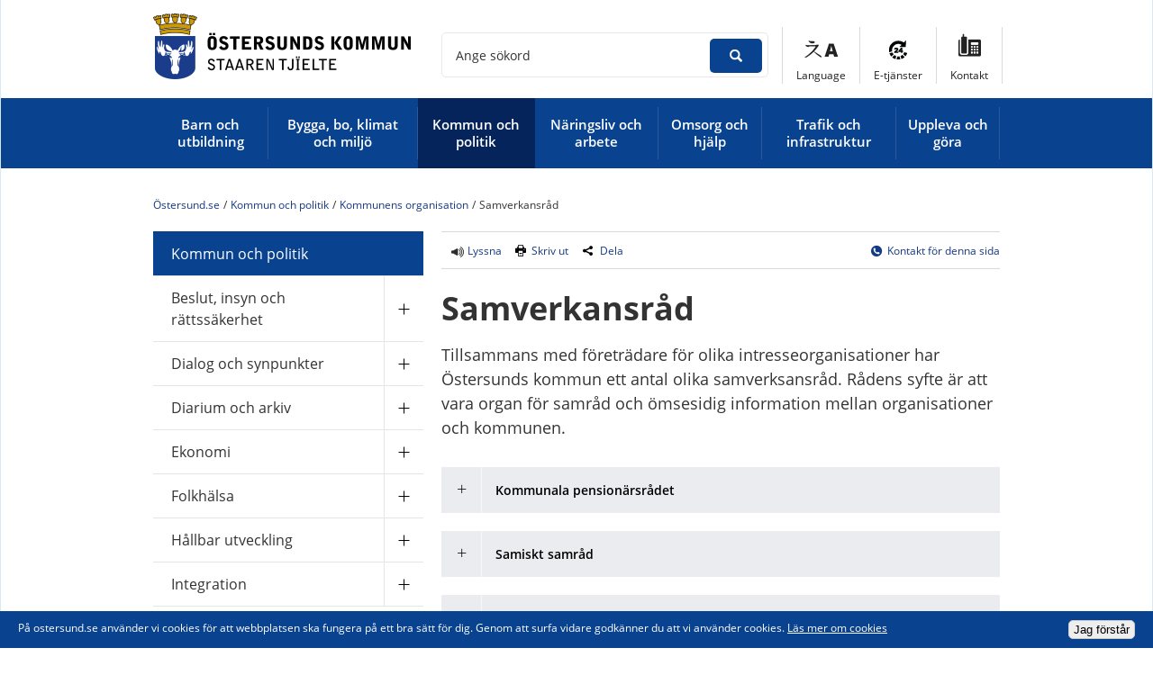

--- FILE ---
content_type: text/html;charset=UTF-8
request_url: https://ostersund.se/kommun-och-politik/kommunens-organisation/samverkansrad.html
body_size: 13026
content:
<!DOCTYPE html>
<html lang="sv" class="sv-no-js sv-template-sida">
<head>
   <meta charset="UTF-8">
   <script nonce="dc768991-f76c-11f0-8fb1-ab043c1d1ce0">(function(c){c.add('sv-js');c.remove('sv-no-js');})(document.documentElement.classList)</script>
   <title>Samverkansråd - Östersund.se</title>
   <link rel="preload" href="/sitevision/system-resource/452995a8a9e55af0a084f548525ba8ca30653cfccf2cabe9941ed7cea78f37db/js/jquery.js" as="script">
   <link rel="preload" href="/sitevision/system-resource/452995a8a9e55af0a084f548525ba8ca30653cfccf2cabe9941ed7cea78f37db/envision/envision.js" as="script">
   <link rel="preload" href="/sitevision/system-resource/452995a8a9e55af0a084f548525ba8ca30653cfccf2cabe9941ed7cea78f37db/js/utils.js" as="script">
   <link rel="preload" href="/sitevision/system-resource/452995a8a9e55af0a084f548525ba8ca30653cfccf2cabe9941ed7cea78f37db/js/portlets.js" as="script">
               <meta name="keywords" content="samverksansråd,tillgänglighetsrådet,pensionärsrådet,samverkansråd idrott,ungdomsrådet,">
                     <meta name="description" content="">
                     <meta name="google-site-verification" content="eUIjUyvEDUNOkG9RpoP3qPHbZYBxEKkay3NQ2D7rG5E">
                     <meta name="DC.Publisher" content="Östersunds kommun">
         <meta name="viewport" content="width=device-width, initial-scale=1, minimum-scale=1, shrink-to-fit=no">
   <meta name="dcterms.identifier" content="https://www.ostersund.se">
   <meta name="dcterms.language" content="sv">
   <meta name="dcterms.format" content="text/html">
   <meta name="dcterms.type" content="text">
   <link rel="canonical" href="https://www.ostersund.se/kommun-och-politik/kommunens-organisation/samverkansrad.html">
   <link rel="stylesheet" type="text/css" href="/2.391c660714940aea9baae92a/1765308759866/sitevision-responsive-grids.css?gridConfigs=651.391c660714940aea9baae953_FIXED_FLUID_GRID&pushPull=false">
   <link rel="stylesheet" type="text/css" href="/2.391c660714940aea9baae92a/1765308782052/sitevision-spacing.css">
   
      <link rel="stylesheet" type="text/css" href="/2.391c660714940aea9baae92a/auto/1769004233707/SiteVision.css">
      <link rel="stylesheet" type="text/css" href="/2.391c660714940aea9baae92a/2504/3761/print/SiteVision.css">
   <link rel="stylesheet" type="text/css" href="/sitevision/system-resource/452995a8a9e55af0a084f548525ba8ca30653cfccf2cabe9941ed7cea78f37db/css/portlets.css">
   <link rel="stylesheet" type="text/css" href="/sitevision/system-resource/452995a8a9e55af0a084f548525ba8ca30653cfccf2cabe9941ed7cea78f37db/envision/envision.css">

      <link rel="stylesheet" type="text/css" href="/2.391c660714940aea9baae92a/91.391c660714940aea9baaea33/1765308802995/0/sv-template-asset.css">
         <link rel="stylesheet" type="text/css" href="/webapp-resource/4.7ea73fc81527142276514380/360.1c9eb4ca16b237f846c1768d/1560427242281/webapp-assets.css">
      <script nonce="dc768991-f76c-11f0-8fb1-ab043c1d1ce0">!function(t,e){t=t||"docReady",e=e||window;var n=[],o=!1,c=!1;function d(){if(!o){o=!0;for(var t=0;t<n.length;t++)try{n[t].fn.call(window,n[t].ctx)}catch(t){console&&console.error(t)}n=[]}}function a(){"complete"===document.readyState&&d()}e[t]=function(t,e){if("function"!=typeof t)throw new TypeError("callback for docReady(fn) must be a function");o?setTimeout(function(){t(e)},1):(n.push({fn:t,ctx:e}),"complete"===document.readyState?setTimeout(d,1):c||(document.addEventListener?(document.addEventListener("DOMContentLoaded",d,!1),window.addEventListener("load",d,!1)):(document.attachEvent("onreadystatechange",a),window.attachEvent("onload",d)),c=!0))}}("svDocReady",window);</script>
      <script src="/sitevision/system-resource/452995a8a9e55af0a084f548525ba8ca30653cfccf2cabe9941ed7cea78f37db/js/jquery.js"></script>
      <script src="/2.391c660714940aea9baae92a/91.391c660714940aea9baaea33/1765308803020/HEAD/0/sv-template-asset.js"></script>
   <link href="/images/18.47a59e4214bb8ea025748f1/1424858761554/favcion.ico" title="Ostersund favicon" type="image/x-icon" rel="shortcut icon" />
   












                                                   
                  
                     
                  
         <meta property='og:image' content='https://www.ostersund.se/images/18.85e06b71624e3c55f84f132/1524138936100/og-logotyp.png' />
      <meta name="twitter:image" content="https://www.ostersund.se/images/18.85e06b71624e3c55f84f132/1524138936100/og-logotyp.png" />

               <meta property="og:image:width" content="600" />
      
               <meta property="og:image:height" content="600" />
         
	
	
         <meta property="og:description" content="Tillsammans med företrädare för olika intresseorganisationer har Östersunds kommun ett antal olika samverksansråd. Rådens syfte är att vara organ för samråd och ömsesidig information mellan organisationer och kommunen." />
      <meta name="twitter:description" content="Tillsammans med företrädare för olika intresseorganisationer har Östersunds kommun ett antal olika samverksansråd. Rådens syfte är att vara organ för samråd och ömsesidig information mellan organisationer och kommunen." />
      <meta name="twitter:card" content="summary" />

         

         <meta property="og:title" content="Samverkansråd" />
   
<meta property="og:url" content="https://www.ostersund.se/kommun-och-politik/kommunens-organisation/samverkansrad.html" />
   
  




   <link type="application/rss+xml" rel="alternate" href="https://www.ostersund.se/4.47a59e4214bb8ea0257490a/12.9aa6ef14bdf0c9c528555.portlet?state=rss&amp;sv.contenttype=text/xml;charset=UTF-8" title="Nyheter">
   <link type="application/rss+xml" rel="alternate" href="https://www.ostersund.se/4.47a59e4214bb8ea0257499e/12.9aa6ef14bdf0c9c52855a.portlet?state=rss&amp;sv.contenttype=text/xml;charset=UTF-8" title="Servicemeddelanden">
   <link type="application/rss+xml" rel="alternate" href="https://via.tt.se/rss/releases/latest?publisherId=3236870" title="Pressmeddelanden">
   <script nonce="dc768991-f76c-11f0-8fb1-ab043c1d1ce0">
      window.sv = window.sv || {};
      sv.UNSAFE_MAY_CHANGE_AT_ANY_GIVEN_TIME_webAppExternals = {};
      sv.PageContext = {
      pageId: '4.7ea73fc81527142276514380',
      siteId: '2.391c660714940aea9baae92a',
      userIdentityId: '',
      userIdentityReadTimeout: 0,
      userLocale: 'sv_SE',
      dev: false,
      csrfToken: '',
      html5: true,
      useServerSideEvents: false,
      nodeIsReadOnly: false
      };
   </script>
      <script nonce="dc768991-f76c-11f0-8fb1-ab043c1d1ce0">!function(){"use strict";var t,n={},e={},i={};function r(t){return n[t]=n[t]||{instances:[],modules:{},bundle:{}},n[t]}document.querySelector("html").classList.add("js");var s={registerBootstrapData:function(t,n,i,r,s){var a,o=e[t];o||(o=e[t]={}),(a=o[i])||(a=o[i]={}),a[n]={subComponents:r,options:s}},registerInitialState:function(t,n){i[t]=n},registerApp:function(n){var e=n.applicationId,i=r(e);if(t){var s={};s[e]=i,s[e].instances=[n],t.start(s)}else i.instances.push(n)},registerModule:function(t){r(t.applicationId).modules[t.path]=t},registerBundle:function(t){r(t.applicationId).bundle=t.bundle},getRegistry:function(){return n},setAppStarter:function(n){t=n},getBootstrapData:function(t){return e[t]},getInitialState:function(t){return i[t]}};window.AppRegistry=s}();</script>
</head>
<body class=" sv-responsive  env-m-around--0">
<div  id="svid10_391c660714940aea9baaebb5" class="sv-layout"><div class="sv-vertical sv-layout lp-wrapper sv-skip-spacer sv-template-layout" id="svid10_391c660714940aea9baaed69"><header class="sv-vertical sv-layout sv-skip-spacer sv-template-layout" id="svid10_5985ef9f16784e0cb968e524"><div class="sv-vertical sv-layout sv-skip-spacer sv-template-layout" id="svid10_391c660714940aea9baaecb9"><div class="sv-vertical sv-layout sv-skip-spacer sv-template-layout" id="svid93_d7ebe841503e6ab1291e0"><div class="sv-html-portlet sv-portlet sv-skip-spacer sv-template-portlet
 c18642"  id="svid12_391c660714940aea9baaecfd"><div id="Hoppatillinnehall"><!-- Hoppa till innehåll --></div><a class="lp-skip-to-content" href="#content">Hoppa till innehåll</a></div>
</div>
</div>
<div class="sv-vertical sv-layout lp-header sv-template-layout" id="svid10_5f54446714b9790d4d3cb6"><div class="sv-fixed-fluid-grid main-grid sv-layout lp-grid-override sv-skip-spacer sv-template-layout" id="svid10_391c660714940aea9baaede2"><div class="sv-row sv-layout sv-skip-spacer sv-template-layout" id="svid10_391c660714940aea9baaee73"><div class="sv-layout lp-logo-column sv-skip-spacer sv-column-4 sv-template-layout" id="svid10_391c660714940aea9baaee7e"><div class="sv-image-portlet sv-portlet lp-logo lp-show-on-print sv-skip-spacer sv-template-portlet
 c18635"  id="svid12_391c660714940aea9baaee54"><div id="Logotyp"><!-- Logotyp --></div><a href="/"><img alt="Startsida" class="sv-noborder c18629"  width="600" height="148" srcset="/images/18.212597031610053f2ba346e5/1597991388864/x160p/ostersunds-kommun-staare.png 160w, /images/18.212597031610053f2ba346e5/1597991388864/x320p/ostersunds-kommun-staare.png 320w, /images/18.212597031610053f2ba346e5/1597991388864/x480p/ostersunds-kommun-staare.png 480w, /images/18.212597031610053f2ba346e5/1597991388864/ostersunds-kommun-staare.png 600w" sizes="100vw" src="/images/18.212597031610053f2ba346e5/1597991388864/ostersunds-kommun-staare.png"></a></div>
<div class="sv-script-portlet sv-portlet sv-template-portlet
" id="svid12_27d6fd041740f8d8cf714c"><div id="Knappmobilmenysmartphone"><!-- Knapp mobilmeny (smartphone) --></div><a href="#menu" class="lp-menu-toggle"><svg aria-hidden="true" class="lp-icon"><use xmlns:xlink="http://www.w3.org/1999/xlink" xlink:href="/rest-api/svg-sources/lp-icons.svg#lp-menu"></use></svg><span>Meny</span></a></div>
</div>
<div class="sv-layout sv-column-8 sv-template-layout" id="svid10_391c660714940aea9baaee7f"><div class="sv-vertical sv-layout lp-header-functions sv-skip-spacer sv-template-layout" id="svid10_5f54446714b9790d4d3114f0"><div class="sv-searchform-portlet sv-portlet lp-header-search sv-skip-spacer sv-template-portlet
" id="svid12_391c660714940aea9baaeaff"><div id="Sokruta"><!-- Sökruta --></div>

                                                                                            
<script nonce="dc768991-f76c-11f0-8fb1-ab043c1d1ce0">
svDocReady(function() {
   // Backwards compatibility for custom templates
   $svjq("#search12_391c660714940aea9baaeaff").on('focusin', function() {
      if ($svjq("#search12_391c660714940aea9baaeaff").val() == "") {
         $svjq("#search12_391c660714940aea9baaeaff").val("");
         return false;
      }
   });
   // Submit, blocks empty and placeholder queries
   $svjq("#search12_391c660714940aea9baaeaffbutton").on('click', function() {
      const qry = $svjq("#search12_391c660714940aea9baaeaff").val();
      if (qry == "" || qry == "") {
         return false;
      }
   });
   // Invokes the search button if user presses the enter key (needed in IE)
   $svjq("#search12_391c660714940aea9baaeaff").on('keypress', function(e) {
      if (e.which == 13) {
         $svjq("#search12_391c660714940aea9baaeaffbutton").trigger('focus').trigger('click');
         return false;
      }
   });
});
</script>


   <form method="get" action="/om-webbplatsen/sok.html" class="sv-nomargin">
   <div class="lp-accessible-search">
      <label class="lp-accessible-search__label" for="search12_391c660714940aea9baaeaff">Ange sökord</label>
      <input id="search12_391c660714940aea9baaeaff" class="normal sv-vamiddle lp-accessible-search__field c18640"  type="text" name="query" value="" />

               <input id="search12_391c660714940aea9baaeaffbutton" type="submit" class="normal sv-vamiddle lp-accessible-search__button" name="submitButton" value="Sök" />
         </div>
</form></div>
<div class="sv-jcrmenu-portlet sv-portlet lp-toolsmenu sv-template-portlet
" id="svid12_391c660714940aea9baaee89"><div id="Verktygsmeny"><!-- Verktygsmeny --></div>                     
                     
         
                  
      
      <ul>
                           
                           
                                       <li class="li-1"><a href="/andra-sprak.html" class="litenxtext">Language</a></li>
                                                               
                           
                                       <li class="li-2"><a href="http://eservice.ostersund.se/" class="litenxtext" rel="external">E-tjänster<span class="env-assistive-text"> Länk till annan webbplats, öppnas i nytt fönster.</span></a></li>
                                                
                           
                                       <li class="li-3"><a href="/kommun-och-politik/kontakta-oss.html" class="litenxtext">Kontakt</a></li>
                                 </ul>
   </div>
<div class="sv-jcrmenu-portlet sv-portlet lp-language-menu sv-template-portlet
" id="svid12_47a59e4214bb8ea025748a3"><div id="Sprakmeny"><!-- Språkmeny --></div>                  
         
                     
      
                        
      <ul class="lp-drop-links">
                           
            
                                        
                                       
                                       <li class="li-1">
                        <a href="/andra-sprak/‏alrbyt-arabiska.html" class="normal c18639" >‏العربية (Arabiska)</a></li>
                                    
            
                                        
                                       
                                       <li class="li-2">
                        <a href="/andra-sprak/english-engelska.html" class="normal c18639" >English (Engelska)</a></li>
                                    
            
                                        
                                       
                                       <li class="li-3">
                        <a href="/andra-sprak/farsy-farsi.html" class="normal c18639" >فارسی (Farsi)</a></li>
                                    
            
                                        
                                       
                                       <li class="li-4">
                        <a href="/andra-sprak/soomaali-somaliska.html" class="normal c18639" >Soomaali (Somaliska)</a></li>
                                    
            
                                        
                                       
                                       <li class="li-5">
                        <a href="/andra-sprak/aarjelsaeminen-sydsamiska.html" class="normal c18639" >Åarjelsaemien (Sydsamiska)</a></li>
                                    
            
                                        
                                       
                                       <li class="li-6">
                        <a href="/andra-sprak/tiግrinya-tigrinya.html" class="normal c18639" >ትግርኛ (Tigrinya)</a></li>
                                    
            
                                        
                                       
                                       <li class="li-7">
                        <a href="/andra-sprak/turkce-turkiska.html" class="normal c18639" >Türkçe (Turkiska)</a></li>
                     </ul>
   </div>
</div>
</div>
</div>
</div>
<div class="sv-vertical sv-layout lp-main-menu sv-template-layout" id="svid10_5f54446714b9790d4d3cbb"><div class="sv-fixed-fluid-grid main-grid sv-layout lp-grid-override sv-skip-spacer sv-template-layout" id="svid10_5f54446714b9790d4d3cbc"><div class="sv-row sv-layout sv-skip-spacer sv-template-layout" id="svid10_391c660714940aea9baaee72"><div class="sv-layout sv-skip-spacer sv-column-12 sv-template-layout" id="svid10_391c660714940aea9baaee80"><div class="sv-jcrmenu-portlet sv-portlet sv-skip-spacer sv-template-portlet
" id="svid12_391c660714940aea9baaee8c"><div id="Primarnavigering"><!-- Primär navigering --></div>

  
    <nav class="lp-topmenu" aria-label="Huvudmeny">
      <ul>
                              
                                    <li class="li-1 ">
                <a href="/barn-och-utbildning.html" class="">
                    <span class="lp-item">Barn och utbildning</span>
                </a>
            </li>
                                        
                                    <li class="li-2 ">
                <a href="/bygga-bo-klimat-och-miljo.html" class="">
                    <span class="lp-item">Bygga, bo, klimat och miljö</span>
                </a>
            </li>
                                        
                                                <li class="li-3 lp-active">
                <a href="/kommun-och-politik.html" class="lp-current">
                    <span class="lp-item">Kommun och politik</span>
                </a>
            </li>
                                        
                                    <li class="li-4 ">
                <a href="/naringsliv-och-arbete.html" class="">
                    <span class="lp-item">Näringsliv och arbete</span>
                </a>
            </li>
                                        
                                    <li class="li-5 ">
                <a href="/omsorg-och-hjalp.html" class="">
                    <span class="lp-item">Omsorg och hjälp</span>
                </a>
            </li>
                                        
                                    <li class="li-6 ">
                <a href="/trafik-och-infrastruktur.html" class="">
                    <span class="lp-item">Trafik och infrastruktur</span>
                </a>
            </li>
                                        
                                    <li class="li-7 ">
                <a href="/uppleva-och-gora.html" class="">
                    <span class="lp-item">Uppleva och göra</span>
                </a>
            </li>
                        </ul>
    </nav>
  </div>
</div>
</div>
</div>
</div>
</div>
</header>
<main class="sv-vertical sv-layout sv-template-layout" id="svid10_391c660714940aea9baaedda"><div id="svid94_391c660714940aea9baaeadc"><div class="sv-layout sv-skip-spacer sv-template-portlet
" id="svid30_72f6d09817c2d85560f64c"><div id="Krisnyhet"><!-- Krisnyhet --></div><div class="sv-fixed-fluid-grid main-grid sv-layout sv-skip-spacer sv-template-layout" id="svid10_47a59e4214bb8ea02574ed8"><div class="sv-row sv-layout sv-skip-spacer sv-template-layout" id="svid10_47a59e4214bb8ea02574ed9"><div class="sv-layout sv-skip-spacer sv-column-12 sv-template-layout c18647"  id="svid10_47a59e4214bb8ea02574eda"><div class="sv-archive-portlet sv-portlet lp-alert sv-skip-spacer sv-template-portlet
" id="svid12_47a59e4214bb8ea02574edb"><div id="Nyheter"><!-- Nyheter --></div>


</div>
</div>
</div>
</div>
</div>
<div class="sv-fixed-fluid-grid main-grid sv-layout sv-template-layout c18650"  id="svid10_391c660714940aea9baaed65"><div class="sv-row sv-layout sv-hide-lp-smartphone sv-skip-spacer sv-template-layout" id="svid10_5f54446714b9790d4d3bae"><div class="sv-layout sv-skip-spacer sv-column-12 sv-template-layout" id="svid10_5f54446714b9790d4d3baf"><div class="sv-layout sv-skip-spacer sv-template-portlet
" id="svid30_5f54446714b9790d4d3bb0"><div id="Brodsmula"><!-- Brödsmula --></div><div class="sv-multilevellink-portlet sv-portlet sv-skip-spacer sv-template-portlet
" id="svid12_5f54446714b9790d4d3b45"><div id="Flernivalank"><!-- Flernivålänk --></div>

<ul class="c18645">
  <li class="sv-inline">      
          
        <a href="/" class="brodsmula c18632" >Östersund.se</a>
    </li>
  <li class="sv-inline"> <span class="brodsmula c18646" >/</span>       
          
        <a href="/kommun-och-politik.html" class="brodsmula c18646" >Kommun och politik</a>
    </li>
  <li class="sv-inline"> <span class="brodsmula c18646" >/</span>       
          
        <a href="/kommun-och-politik/kommunens-organisation.html" class="brodsmula c18646" >Kommunens organisation</a>
    </li>
  <li class="sv-inline"> <span class="brodsmula c18646" >/</span>       <span  class="brodsmula c18646">Samverkansråd</span>
    </li>
</ul>
</div>
</div>
</div>
</div>
<div class="sv-row sv-layout sv-template-layout" id="svid10_391c660714940aea9baaee34"><div class="sv-layout lp-submenu sv-skip-spacer sv-column-4 sv-template-layout" id="svid10_391c660714940aea9baaee48"><div class="sv-layout sv-skip-spacer sv-template-portlet
" id="svid30_391c660714940aea9baaeb32"><div id="Undermeny"><!-- Undermeny --></div><div class="sv-script-portlet sv-portlet sv-skip-spacer sv-template-portlet
" id="svid12_391c660714940aea9baaedf7"><div id="Sekundarnavigering"><!-- Sekundär navigering --></div><nav id="menu" class="lp-menu" aria-label="Undermeny" data-toggle-text="Öppna/Stäng" data-close-text="Stäng meny"><ul class="lp-level-1"><li class="lp-has-children"><a href="/barn-och-utbildning.html">Barn och utbildning</a><ul class="lp-level-2"><li class="lp-has-children"><a href="/barn-och-utbildning/barn--och-elevhalsa.html">Barn- och elevhälsa</a></li><li class=""><a href="/barn-och-utbildning/barn--och-utbildningsnamndens-behandling-av-personuppgifter.html">Barn- och utbildningsnämndens behandling av personuppgifter</a></li><li class="lp-has-children"><a href="/barn-och-utbildning/byggprojekt-inom-skola-och-forskola.html">Byggprojekt inom skola och förskola</a></li><li class=""><a href="/barn-och-utbildning/ersattning-for-kommunal-och-fristaende-verksamhet-i-andra-kommuner.html">Ersättning för kommunal och fristående verksamhet i andra kommuner</a></li><li class="lp-has-children"><a href="/barn-och-utbildning/fritidsverksamhet.html">Fritidsverksamhet</a></li><li class="lp-has-children"><a href="/barn-och-utbildning/forskola-och-pedagogisk-verksamhet.html">Förskola och pedagogisk verksamhet</a></li><li class="lp-has-children"><a href="/barn-och-utbildning/grundskola-och-anpassad-grundskola.html">Grundskola och anpassad grundskola</a></li><li class=""><a href="/barn-och-utbildning/gymnasium.html">Gymnasium</a></li><li class="lp-has-children"><a href="/barn-och-utbildning/malbild-for-forskola-och-skola.html">Målbild för förskola och skola</a></li><li class="lp-has-children"><a href="/barn-och-utbildning/maltider.html">Måltider</a></li><li class="lp-has-children"><a href="/barn-och-utbildning/student.html">Student</a></li><li class=""><a href="/barn-och-utbildning/vuxenutbildning-via-larcentrum.html">Vuxenutbildning via Lärcentrum</a></li></ul></li><li class="lp-has-children"><a href="/bygga-bo-klimat-och-miljo.html">Bygga, bo, klimat och miljö</a><ul class="lp-level-2"><li class="lp-has-children"><a href="/bygga-bo-klimat-och-miljo/avfall-och-atervinning.html">Avfall och återvinning</a></li><li class="lp-has-children"><a href="/bygga-bo-klimat-och-miljo/bostader-och-offentliga-lokaler.html">Bostäder och offentliga lokaler</a></li><li class="lp-has-children"><a href="/bygga-bo-klimat-och-miljo/bygga.html">Bygga</a></li><li class=""><a href="/bygga-bo-klimat-och-miljo/kartor-matning-och-geografisk-information.html">Kartor, mätning och geografisk information</a></li><li class="lp-has-children"><a href="/bygga-bo-klimat-och-miljo/kemikalier-och-miljogifter.html">Kemikalier och miljögifter</a></li><li class="lp-has-children"><a href="/bygga-bo-klimat-och-miljo/klimat-och-miljo.html">Klimat och miljö</a></li><li class="lp-has-children"><a href="/bygga-bo-klimat-och-miljo/lantmateri-och-fastigheter.html">Lantmäteri och fastigheter</a></li><li class="lp-has-children"><a href="/bygga-bo-klimat-och-miljo/lediga-smahustomter.html">Lediga småhustomter</a></li><li class=""><a href="/bygga-bo-klimat-och-miljo/livsmedel-for-dig-som-konsument.html">Livsmedel för dig som konsument</a></li><li class="lp-has-children"><a href="/bygga-bo-klimat-och-miljo/vatten-och-avlopp.html">Vatten och avlopp</a></li><li class="lp-has-children"><a href="/bygga-bo-klimat-och-miljo/vaxter-och-djur.html">Växter och djur</a></li><li class="lp-has-children"><a href="/bygga-bo-klimat-och-miljo/oversiktsplaner-och-detaljplaner.html">Översiktsplaner och detaljplaner</a></li></ul></li><li class="lp-open lp-has-children"><a href="/kommun-och-politik.html">Kommun och politik</a><ul class="lp-level-2"><li class="lp-has-children"><a href="/kommun-och-politik/beslut-insyn-och-rattssakerhet.html">Beslut, insyn och rättssäkerhet</a></li><li class="lp-has-children"><a href="/kommun-och-politik/dialog-och-synpunkter.html">Dialog och synpunkter</a></li><li class="lp-has-children"><a href="/kommun-och-politik/diarium-och-arkiv.html">Diarium och arkiv</a></li><li class="lp-has-children"><a href="/kommun-och-politik/ekonomi.html">Ekonomi</a></li><li class="lp-has-children"><a href="/kommun-och-politik/folkhalsa.html">Folkhälsa</a></li><li class="lp-has-children"><a href="/kommun-och-politik/hallbar-utveckling.html">Hållbar utveckling</a></li><li class="lp-has-children"><a href="/kommun-och-politik/integration.html">Integration</a></li><li class=""><a href="/kommun-och-politik/jamfor-service.html">Jämför service</a></li><li class="lp-has-children"><a href="/kommun-och-politik/kommunens-mal-och-budget.html">Kommunens mål och budget</a></li><li class="lp-open lp-has-children"><a href="/kommun-och-politik/kommunens-organisation.html">Kommunens organisation</a><ul class="lp-level-3"><li class=""><a href="/kommun-och-politik/kommunens-organisation/forvaltningar.html">Förvaltningar</a></li><li class=""><a href="/kommun-och-politik/kommunens-organisation/kommunala-bolag.html">Kommunala bolag</a></li><li class=""><a href="/kommun-och-politik/kommunens-organisation/kommunalraden.html">Kommunalråden</a></li><li class=""><a href="/kommun-och-politik/kommunens-organisation/kommunfullmaktige.html">Kommunfullmäktige</a></li><li class=""><a href="/kommun-och-politik/kommunens-organisation/kommunstyrelsen.html">Kommunstyrelsen</a></li><li class=""><a href="/kommun-och-politik/kommunens-organisation/namnder-och-styrelser.html">Nämnder och styrelser</a></li><li class=""><a href="/kommun-och-politik/kommunens-organisation/politiska-sekreterare.html">Politiska sekreterare</a></li><li class=""><a href="/kommun-och-politik/kommunens-organisation/revisionen.html">Revisionen</a></li><li class="lp-current lp-open lp-has-children"><a href="/kommun-och-politik/kommunens-organisation/samverkansrad.html">Samverkansråd</a><ul class="lp-level-4"><li class=""><a href="/kommun-och-politik/kommunens-organisation/samverkansrad/kommunala-pensionarsradet.html">Kommunala pensionärsrådet</a></li><li class=""><a href="/kommun-och-politik/kommunens-organisation/samverkansrad/samiskt-samrad.html">Samiskt samråd</a></li><li class=""><a href="/kommun-och-politik/kommunens-organisation/samverkansrad/tillganglighetsradet.html">Tillgänglighetsrådet</a></li></ul></li></ul></li><li class="lp-has-children"><a href="/kommun-och-politik/kommunfakta.html">Kommunfakta</a></li><li class="lp-has-children"><a href="/kommun-och-politik/kontakta-oss.html">Kontakta oss</a></li><li class="lp-has-children"><a href="/kommun-och-politik/kvalitet-och-resultat.html">Kvalitet och resultat</a></li><li class="lp-has-children"><a href="/kommun-och-politik/landsbygdsutveckling.html">Landsbygdsutveckling</a></li><li class=""><a href="/kommun-och-politik/lokala-foreskrifter.html">Lokala föreskrifter</a></li><li class="lp-has-children"><a href="/kommun-och-politik/moten-handlingar-och-protokoll.html">Möten, handlingar och protokoll</a></li><li class="lp-has-children"><a href="/kommun-och-politik/nationella-minoriteter.html">Nationella minoriteter</a></li><li class="lp-has-children"><a href="/kommun-och-politik/platsutveckling.html">Platsutveckling</a></li><li class="lp-has-children"><a href="/kommun-och-politik/press--och-informationsmaterial.html">Press- och informations­material</a></li><li class="lp-has-children"><a href="/kommun-och-politik/priser-och-stipendier.html">Priser och stipendier</a></li><li class="lp-has-children"><a href="/kommun-och-politik/social-hallbarhet.html">Social hållbarhet</a></li><li class=""><a href="/kommun-och-politik/styrdokument.html">Styrdokument</a></li><li class="lp-has-children"><a href="/kommun-och-politik/sa-styrs-kommunen.html">Så styrs kommunen</a></li><li class="lp-has-children"><a href="/kommun-och-politik/trygg-och-saker.html">Trygg och säker</a></li><li class=""><a href="/kommun-och-politik/valinformation.html">Valinformation</a></li></ul></li><li class="lp-has-children"><a href="/naringsliv-och-arbete.html">Näringsliv och arbete</a><ul class="lp-level-2"><li class="lp-has-children"><a href="/naringsliv-och-arbete/etablera-och-utveckla-foretag.html">Etablera och utveckla företag</a></li><li class="lp-has-children"><a href="/naringsliv-och-arbete/upphandlingar.html">Upphandlingar</a></li><li class="lp-has-children"><a href="/naringsliv-och-arbete/arrangera-evenemang.html">Arrangera evenemang</a></li><li class="lp-has-children"><a href="/naringsliv-och-arbete/tillstand-regler-och-tillsyn.html">Tillstånd, regler och tillsyn</a></li><li class="lp-has-children"><a href="/naringsliv-och-arbete/stod-for-arbetssokande.html">Stöd för arbetssökande</a></li><li class="lp-has-children"><a href="/naringsliv-och-arbete/jobba-hos-oss.html">Jobba hos oss</a></li><li class="lp-has-children"><a href="/naringsliv-och-arbete/du-som-gor-jobb-for-kommunen.html">Du som gör jobb för kommunen</a></li><li class="lp-has-children"><a href="/naringsliv-och-arbete/kommunens-tillvaxtarbete.html">Kommunens tillväxtarbete</a></li></ul></li><li class="lp-has-children"><a href="/omsorg-och-hjalp.html">Omsorg och hjälp</a><ul class="lp-level-2"><li class="lp-has-children"><a href="/omsorg-och-hjalp/akut-hjalp.html">Akut hjälp</a></li><li class=""><a href="/omsorg-och-hjalp/borgerlig-vigsel.html">Borgerlig vigsel</a></li><li class=""><a href="/omsorg-och-hjalp/bostad-forst.html">Bostad först</a></li><li class=""><a href="/omsorg-och-hjalp/dodsfall-och-begravning.html">Dödsfall och begravning</a></li><li class="lp-has-children"><a href="/omsorg-och-hjalp/ekonomi-och-stod.html">Ekonomi och stöd</a></li><li class="lp-has-children"><a href="/omsorg-och-hjalp/familj-barn-och-ungdom.html">Familj, barn och ungdom</a></li><li class=""><a href="/omsorg-och-hjalp/framtidsfullmakt-och-anhorigbehorighet.html">Framtidsfullmakt och anhörigbehörighet</a></li><li class="lp-has-children"><a href="/omsorg-och-hjalp/frivilliguppdrag.html">Frivilliguppdrag</a></li><li class="lp-has-children"><a href="/omsorg-och-hjalp/funktionsnedsattning.html">Funktionsnedsättning</a></li><li class="lp-has-children"><a href="/omsorg-och-hjalp/god-man-forvaltare-och-formyndare.html">God man, förvaltare och förmyndare</a></li><li class=""><a href="/omsorg-och-hjalp/konsumentvagledning.html">Konsumentvägledning</a></li><li class=""><a href="/omsorg-och-hjalp/ny-socialtjanstlag.html">Ny socialtjänstlag</a></li><li class=""><a href="/omsorg-och-hjalp/psykisk-ohalsa.html">Psykisk ohälsa</a></li><li class="lp-has-children"><a href="/omsorg-och-hjalp/riskbruk-och-missbruk.html">Riskbruk och missbruk</a></li><li class=""><a href="/omsorg-och-hjalp/stod-till-dig-som-ar-nyanland-i-sverige.html">Stöd till dig som är nyanländ i Sverige</a></li><li class="lp-has-children"><a href="/omsorg-och-hjalp/vald-i-nara-relationer.html">Våld i nära relationer</a></li><li class="lp-has-children"><a href="/omsorg-och-hjalp/aldre-och-andra-i-behov-av-stod.html">Äldre och andra i behov av stöd</a></li></ul></li><li class="lp-has-children"><a href="/trafik-och-infrastruktur.html">Trafik och infrastruktur</a><ul class="lp-level-2"><li class="lp-has-children"><a href="/trafik-och-infrastruktur/bredband-och-it.html">Bredband och IT</a></li><li class="lp-has-children"><a href="/trafik-och-infrastruktur/biltrafik.html">Biltrafik</a></li><li class=""><a href="/trafik-och-infrastruktur/cykeltrafik.html">Cykeltrafik</a></li><li class=""><a href="/trafik-och-infrastruktur/elsparkcykel---uthyrning.html">Elsparkcykel - uthyrning</a></li><li class="lp-has-children"><a href="/trafik-och-infrastruktur/gator-och-torg.html">Gator och torg</a></li><li class="lp-has-children"><a href="/trafik-och-infrastruktur/hallbart-resande.html">Hållbart resande</a></li><li class="lp-has-children"><a href="/trafik-och-infrastruktur/kollektivtrafik.html">Kollektivtrafik</a></li><li class="lp-has-children"><a href="/trafik-och-infrastruktur/motortrafik-i-naturen.html">Motortrafik i naturen</a></li><li class="lp-has-children"><a href="/trafik-och-infrastruktur/pa-din-gata.html">På din gata</a></li><li class=""><a href="/trafik-och-infrastruktur/trafiklyft-norra-odenskog.html">Trafiklyft norra Odenskog</a></li><li class="lp-has-children"><a href="/trafik-och-infrastruktur/trafikstorningar-och-vagarbeten.html">Trafikstörningar och vägarbeten</a></li><li class=""><a href="/trafik-och-infrastruktur/onskemal-om-gator-och-trafik.html">Önskemål om gator och trafik</a></li></ul></li><li class="lp-has-children"><a href="/uppleva-och-gora.html">Uppleva och göra</a><ul class="lp-level-2"><li class=""><a href="/uppleva-och-gora/bibliotek.html">Bibliotek</a></li><li class="lp-has-children"><a href="/uppleva-och-gora/foreningsliv-och-bidrag.html">Föreningsliv och bidrag</a></li><li class="lp-has-children"><a href="/uppleva-och-gora/idrott-fritid-och-friluftsliv.html">Idrott, fritid och friluftsliv</a></li><li class="lp-has-children"><a href="/uppleva-och-gora/kultur.html">Kultur</a></li><li class="lp-has-children"><a href="/uppleva-och-gora/kulturskolan.html">Kulturskolan</a></li><li class="lp-has-children"><a href="/uppleva-och-gora/motesplatser-och-lokaler.html">Mötesplatser och lokaler</a></li><li class=""><a href="/uppleva-och-gora/tips-pa-fritidsaktiviteter.html">Tips på fritidsaktiviteter</a></li><li class="lp-has-children"><a href="/uppleva-och-gora/turism-och-sevardheter.html">Turism och sevärdheter</a></li></ul></li></ul></nav></div>
</div>
</div>
<div class="sv-layout lp-content sv-column-8 sv-template-layout" id="svid10_391c660714940aea9baaee47"><div class="sv-layout sv-skip-spacer sv-template-portlet
" id="svid30_5f54446714b9790d4d3f5eb"><div id="Sidverktyg"><!-- Sidverktyg --></div><div class="sv-vertical sv-layout lp-pagetools sv-skip-spacer sv-template-layout c18630"  id="svid10_5f54446714b9790d4d3f5d2"><div class="sv-vertical sv-layout sv-skip-spacer sv-template-layout" id="svid10_5985ef9f16784e0cb968c0e6"><div class="sv-readspeaker_expandingplayer-portlet sv-portlet sv-skip-spacer sv-template-portlet
" id="svid12_5f54446714b9790d4d3f5d3"><div id="ReadSpeakerEnterpriseHighlighting"><!-- ReadSpeaker Enterprise Highlighting --></div>




               <script src="//f1-eu.readspeaker.com/script/5754/ReadSpeaker.js?pids=embhl"></script>
      <a accesskey="L" class="brodsmula rs_skip ReadSpeakerClickClass" href="//app-eu.readspeaker.com/cgi-bin/rsent?customerid=5754&amp;lang=sv_se&amp;readid=svid94_7ea73fc81527142276514387&amp;url=https%3A//www.ostersund.se/kommun-och-politik/kommunens-organisation/samverkansrad.html&amp;voice=Maja">
   
               <img class="sv-noborder sv-vamiddle" src="/images/18.5f54446714b9790d4d317296/1597991371559/icon-listen.png" alt="Lyssna på sidan" title="Lyssna på sidan" />&nbsp;Lyssna
      </a>

         <div id='readspeaker_player_div_12_5f54446714b9790d4d3f5d3' class="rs_skip rs_preserve"></div>
</div>
<div class="sv-html-portlet sv-portlet sv-template-portlet
 c18626"  id="svid12_47a59e4214bb8ea025748c1"><div id="ReadSpeakerClick"><!-- ReadSpeaker - Click --></div><script>
<!--
ReadSpeaker.q(function() {
var rs_link = $rs.get('.ReadSpeakerClickClass');
var player_div = document.querySelector('[id^="readspeaker_player_div_"]').id;
$rs.regEvent(rs_link, 'click', function(){
readpage(this.href, player_div);
});
});
//-->
</script></div>
<div class="sv-html-portlet sv-portlet sv-template-portlet
" id="svid12_5f54446714b9790d4d3108cb"><div id="Skrivut"><!-- Skriv ut --></div><div class="lp-print-link-holder"></div></div>
<div class="sv-script-portlet sv-portlet sv-template-portlet
" id="svid12_47a59e4214bb8ea02574e83"><div id="Dela"><!-- Dela --></div><div class="lp-expanded-share lp-pagetools-expandable">
   <a class="lp-share lp-icon-share brodsmula lp-pagetools-expandable-toggler" href="#">Dela</a>
   <div class="lp-share-services lp-pagetools-expandable-list">
      <a title="Dela på twitter" target="_blank" class="lp-icon-twitter" href="http://www.twitter.com/share?url=https%3A%2F%2Fwww.ostersund.se%2Fkommun-och-politik%2Fkommunens-organisation%2Fsamverkansrad.html">Dela på Twitter</a>
      <a title="Dela på facebook" target="_blank" class="lp-icon-facebook" href="https://www.facebook.com/sharer/sharer.php?u=https%3A%2F%2Fwww.ostersund.se%2Fkommun-och-politik%2Fkommunens-organisation%2Fsamverkansrad.html">Dela på Facebook</a>
      <a title="Dela via e-post" target="_blank" class="lp-icon-mail" href="mailto:?subject=Samverkansr%C3%A5d&amp;body=https%3A%2F%2Fwww.ostersund.se%2Fkommun-och-politik%2Fkommunens-organisation%2Fsamverkansrad.html">Dela via e-post</a>
   </div>
</div></div>
<div class="sv-script-portlet sv-portlet sv-template-portlet
" id="svid12_2f1ef3d514c0b4dee64299b0"><div id="Teckensprak"><!-- Teckenspråk --></div></div>
<div class="sv-language-portlet sv-portlet sv-template-portlet
" id="svid12_6df8a6fe1545c1027a7d63a0"><div id="Sprakvaljare"><!-- Språkväljare --></div>
</div>
</div>
<div class="sv-script-portlet sv-portlet sv-template-portlet
" id="svid12_5f54446714b9790d4d317411"><div id="Kontakt"><!-- Kontakt --></div>   <a href="#contact-box" class="brodsmula lp-pagetools-contact lp-icon-phone-circle">Kontakt för denna sida</a>
</div>
</div>
</div>
<div class="sv-layout sv-template-portlet
" id="svid30_391c660714940aea9baaeb39"><div id="Innehallsankare"><!-- Innehållsankare --></div><div class="sv-html-portlet sv-portlet sv-skip-spacer sv-template-portlet
" id="svid12_391c660714940aea9baaee36"><div id="Innehallsankare-0"><!-- Innehållsankare --></div><div id="content" class="lp-content-anchor" style></div></div>
</div>
<div class="sv-vertical sv-layout sv-template-layout" id="svid10_391c660714940aea9baaee85"><div id="svid94_7ea73fc81527142276514387" class="pagecontent sv-layout"><div id="Mittenspalt"><!-- Mittenspalt --></div><div class="sv-text-portlet sv-use-margins sv-skip-spacer" id="svid12_7ea73fc81527142276514388"><div id="Rubrik"><!-- Rubrik --></div><div class="sv-text-portlet-content"><h1 class="heading" id="h-Samverkansrad">Samverkansråd</h1></div></div>
<div class="sv-text-portlet sv-use-margins" id="svid12_7ea73fc81527142276514389"><div id="Innehall"><!-- Innehåll --></div><div class="sv-text-portlet-content"><p class="preamble">Tillsammans med företrädare för olika intresseorganisationer har Östersunds kommun ett antal olika samverksansråd. Rådens syfte är att vara organ för samråd och ömsesidig information mellan organisationer och kommunen.</p></div></div>
<div class="sv-vertical sv-layout lp-collapsable-container sv-decoration-Expanderbartinnehall" id="svid10_7ea73fc81527142276514418"><div class="sv-text-portlet sv-use-margins sv-skip-spacer" id="svid12_7ea73fc81527142276514419"><div id="Rubrik-0"><!-- Rubrik --></div><div class="sv-text-portlet-content"><h2 class="subheading" id="h-Kommunalapensionarsradet">Kommunala pensionärsrådet<br></h2></div></div>
<div class="sv-text-portlet sv-use-margins" id="svid12_7ea73fc8152714227651441a"><div id="Text"><!-- Text --></div><div class="sv-text-portlet-content"><p class="normal">Kommunala pensionärsrådet (KPR) är ett organ för överläggningar, samråd och ömsesidig information mellan företrädare för pensionärsorganisationerna och Östersunds kommun.</p><p class="normal"><a href="/kommun-och-politik/kommunens-organisation/samverkansrad/kommunala-pensionarsradet.html">Mer information om Kommunala pensionärsrådet</a></p></div></div>
</div>
<div class="sv-vertical sv-layout lp-collapsable-container sv-decoration-Expanderbartinnehall" id="svid10_316055cf170353a1019af64"><div class="sv-text-portlet sv-use-margins sv-skip-spacer" id="svid12_316055cf170353a1019af65"><div id="Rubrik-1"><!-- Rubrik --></div><div class="sv-text-portlet-content"><h2 class="subheading" id="h-Samisktsamrad">Samiskt samråd</h2></div></div>
<div class="sv-text-portlet sv-use-margins" id="svid12_316055cf170353a1019af66"><div id="Text-0"><!-- Text --></div><div class="sv-text-portlet-content"><p class="normal">Vård- och omsorgsnämnden har startat ett samråd med den samiska befolkningen. Samrådet är ett viktigt forum för att den samiska befolkningen ska få inflytande och möjligheter att påverka äldreomsorg och omsorg för personer med funktionsnedsättning i Östersunds kommun.</p><p class="normal"><a href="/kommun-och-politik/kommunens-organisation/samverkansrad/samiskt-samrad.html">Mer information om Samiskt samråd</a></p></div></div>
</div>
<div class="sv-vertical sv-layout lp-collapsable-container sv-decoration-Expanderbartinnehall" id="svid10_7ea73fc815271422765144f8"><div class="sv-text-portlet sv-use-margins sv-skip-spacer" id="svid12_7ea73fc815271422765144f9"><div id="Rubrik-2"><!-- Rubrik --></div><div class="sv-text-portlet-content"><h2 class="subheading" id="h-Tillganglighetsradet">Tillgänglighetsrådet<br></h2></div></div>
<div class="sv-text-portlet sv-use-margins" id="svid12_7ea73fc815271422765144fa"><div id="Text-1"><!-- Text --></div><div class="sv-text-portlet-content"><p class="normal">Tillgänglighetsrådet (TR) är ett organ för överläggningar, samråd och ömsesidig information mellan företrädare för organisationer för personer med funktions­nedsättning och Östersunds kommun.</p><p class="normal"><a href="/kommun-och-politik/kommunens-organisation/samverkansrad/tillganglighetsradet.html">Mer information om Tillgänglighetsrådet</a></p></div></div>
</div>
</div></div>
<div class="sv-layout sv-template-portlet
" id="svid30_391c660714940aea9baaeb04"><div id="BylineMarginal"><!-- Byline Marginal --></div><div class="sv-vertical sv-layout sv-skip-spacer sv-template-layout c18638"  id="svid10_391c660714940aea9baaeda2"><div class="sv-script-portlet sv-portlet sv-skip-spacer sv-template-portlet
" id="svid12_391c660714940aea9baaee6a"><div id="Publiceringsdatum"><!-- Publiceringsdatum --></div><span class="litenxtext">Sidan uppdaterad 2024-06-11</span></div>
</div>
</div>
<div class="sv-vertical sv-layout sv-template-layout" id="svid10_684eeb1d15c124d5e37b6100"><div class="sv-vertical sv-layout sv-skip-spacer sv-template-layout" id="svid93_684eeb1d15c124d5e37b6101"></div>
</div>
<div class="sv-vertical sv-layout lp-show-child-on-print sv-template-layout" id="svid10_5b90aa217e9284ac7d42503"><div class="sv-layout sv-skip-spacer sv-template-portlet
" id="svid30_5f54446714b9790d4d317484"><div id="Relateradmetadata"><!-- Relaterad metadata --></div><div class="sv-script-portlet sv-portlet lp-hide-on-print sv-skip-spacer sv-template-portlet
" id="svid12_2f1ef3d514c0b4dee6431e0e"><div id="Relateradelankar"><!-- Relaterade länkar --></div></div>
<div class="sv-related-portlet sv-portlet lp-show-on-print sv-template-portlet
 c18658"  id="svid12_391c660714940aea9baaed94"><div id="Relateradkontaktinfo"><!-- Relaterad kontaktinfo --></div>

   	<div id="contact-box" class="lp-contact"><h2 class="subheading">Kontakt</h2>
      

   <ul class="c18633">
                              <li class="relateratxinnehall">För mer information är du välkommen att vända dig till kommunens kundcenter som besvarar din fråga eller hjälper dig vidare. </li>
                                             <li class="relateratxinnehall lp-related-header"> Kundcenter</li>
                                             
            <li><a href="tel:063-143000" class="relateratxinnehall">063-14 30 00</a></li>
                                             
            <li><a href="mailto:kundcenter@ostersund.se" class="relateratxinnehall">kundcenter@ostersund.se</a></li>
                     </ul></div>
</div>
</div>
</div>
</div>
</div>
</div>
</div></main>
<footer class="sv-vertical sv-layout sv-template-layout" id="svid10_5985ef9f16784e0cb968e5b6"><div class="sv-vertical sv-layout lp-hide-on-print sv-skip-spacer sv-template-layout c18628"  id="svid10_5f54446714b9790d4d3110c6"><div class="sv-fixed-fluid-grid main-grid sv-layout lp-footer lp-grid-override sv-skip-spacer sv-template-layout" id="svid10_391c660714940aea9baaedd9"><div class="sv-row sv-layout sv-skip-spacer sv-template-layout" id="svid10_391c660714940aea9baaee74"><div class="sv-layout lp-footer-contact sv-skip-spacer sv-column-4 sv-template-layout" id="svid10_391c660714940aea9baaee81"><div class="sv-vertical sv-layout sv-skip-spacer sv-template-layout c18631"  id="svid10_593c2e7b16658a7b0b428f5"><div class="sv-text-portlet sv-use-margins sv-skip-spacer sv-template-portlet
" id="svid12_5b90aa217e9284ac7d1599"><div id="Kontaktrubrik"><!-- Kontakt rubrik --></div><div class="sv-text-portlet-content"><h2 class="footerxrubrik" id="h-Kontakt">Kontakt</h2></div></div>
<div class="sv-text-portlet sv-use-margins sv-template-portlet
" id="svid12_47a59e4214bb8ea02572600"><div id="Adress"><!-- Adress --></div><div class="sv-text-portlet-content"><p class="normal"><strong>Östersunds kommun<br></strong>831 82 Östersund</p></div></div>
<div class="sv-text-portlet sv-use-margins lp-icon-mail sv-template-portlet
" id="svid12_47a59e4214bb8ea02572606"><div id="Telefon"><!-- Telefon --></div><div class="sv-text-portlet-content"><p class="normal"><a href="mailto:kundcenter@ostersund.se">kundcenter@ostersund.se</a></p></div></div>
<div class="sv-text-portlet sv-use-margins lp-icon-phone-circle sv-template-portlet
" id="svid12_5b90aa217e9284ac7d1662"><div id="Text2"><!-- Text 2 --></div><div class="sv-text-portlet-content"><p class="normal"><a href="tel:063-143000">063-14 30 00</a></p></div></div>
<div class="sv-text-portlet sv-use-margins lp-icon-phone-circle sv-template-portlet
" id="svid12_186f97a815361281f827b6c3"><div id="Journummer"><!-- Journummer --></div><div class="sv-text-portlet-content"><p class="normal"><a href="/kommun-och-politik/kontakta-oss.html#journummer">Våra journummer</a></p></div></div>
<div class="sv-text-portlet sv-use-margins lp-icon-multy-user sv-template-portlet
" id="svid12_47a59e4214bb8ea02572608"><div id="Kundcenter"><!-- Kundcenter --></div><div class="sv-text-portlet-content"><p class="normal"><a href="/kommun-och-politik/kontakta-oss.html">Kontakta oss</a></p></div></div>
<div class="sv-text-portlet sv-use-margins sv-template-portlet
 c18651"  id="svid12_4e7aeb2a17a1142a8185259"><div id="Text1"><!-- Text 1 --></div><div class="sv-text-portlet-content"><h3 class="sv-font-footer-rubrik-h3" id="h-Oppettiderforbesok">Öppettider för besök</h3></div></div>
<div class="sv-custom-module sv-limepark-openhours2-view-today sv-template-portlet
" id="svid12_4e7aeb2a17a1142a81851cc"><div id="Dagensoppettider"><!-- Dagens öppettider --></div><div class="lp-openhours lp-openhours-today" data-cid="847fdab2-e3c9-5b31-7876-d159c5fa98a6">
  
  
  <span class="env-badge env-badge--success lp-openhours-badge lp-openhours-badge--open">Öppet</span>
  
  

  
  <span class="lp-openhours-today__next-state env-text">Stänger kl. 16.00</span>
  
</div><script nonce="dc768991-f76c-11f0-8fb1-ab043c1d1ce0">AppRegistry.registerBootstrapData('12.4e7aeb2a17a1142a81851cc','847fdab2-e3c9-5b31-7876-d159c5fa98a6','main',[],undefined);</script><script nonce="dc768991-f76c-11f0-8fb1-ab043c1d1ce0">AppRegistry.registerInitialState('12.4e7aeb2a17a1142a81851cc',{"rule":{"date":"2026-01-22T08:32:17.657Z","openType":"time","opensFreeText":"","isClosed":false,"isOpenNow":true,"isOpen":true,"canUseIsOpenNow":true,"opens":["08.00"],"closes":["16.00"],"openhours":[{"opens":"2026-01-22T07:00:00.657Z","closes":"2026-01-22T15:00:00.657Z","isOpenNow":true}],"nextState":{"type":"CLOSES","date":"2026-01-22T15:00:00.657Z"}},"viewMode":"openclosed","displayNextState":true,"schemeOverride":null,"name":"Kundcenter - besökstider","nextState":"Stänger kl. 16.00","route":"/"});</script>
<script nonce="dc768991-f76c-11f0-8fb1-ab043c1d1ce0">AppRegistry.registerApp({applicationId:'limepark.openhours2-view-today|3.3.1',htmlElementId:'svid12_4e7aeb2a17a1142a81851cc',route:'/',portletId:'12.4e7aeb2a17a1142a81851cc',locale:'sv-SE',defaultLocale:'en',webAppId:'limepark.openhours2-view-today',webAppVersion:'3.3.1',webAppAopId:'360.6f3d68671920a23aa05d240',webAppImportTime:'1730272768930',requiredLibs:{},childComponentStateExtractionStrategy:'BY_ID'});</script></div>
<div class="sv-text-portlet sv-use-margins sv-template-portlet
" id="svid12_79e5aa1815193094ee229525"><div id="Organisationsnummer"><!-- Organisationsnummer --></div><div class="sv-text-portlet-content"><p class="normal">Orgnr: 212000‑2528</p></div></div>
</div>
</div>
<div class="sv-layout sv-column-4 sv-template-layout" id="svid10_5f54446714b9790d4d3111b6"><div class="sv-vertical sv-layout sv-skip-spacer sv-template-layout c18631"  id="svid10_593c2e7b16658a7b0b428f6"><div class="sv-text-portlet sv-use-margins sv-skip-spacer sv-template-portlet
" id="svid12_5f54446714b9790d4d311226"><div id="Kontaktrubrik-0"><!-- Kontakt rubrik --></div><div class="sv-text-portlet-content"><h2 class="footerxrubrik" id="h-Socialamedier">Sociala medier</h2></div></div>
<div class="sv-jcrmenu-portlet sv-portlet sv-template-portlet
" id="svid12_5f54446714b9790d4d319123"><div id="Socialamedier"><!-- Sociala medier --></div>                  
         
                     
      
                        
      <ul class="lp-socialmenu">
                           
                           
                        
                                       <li class="lp-sociallink lp-icon-facebook">
                        <a href="https://www.facebook.com/ostersundskommun" class="normal c18655"  rel="external">Facebook<span class="env-assistive-text"> Länk till annan webbplats, öppnas i nytt fönster.</span></a></li>
                                    
                           
                        
                                       <li class="lp-sociallink lp-icon-linkedin">
                        <a href="https://www.linkedin.com/company/ostersunds-kommun" class="normal c18655"  rel="external">LinkedIn<span class="env-assistive-text"> Länk till annan webbplats, öppnas i nytt fönster.</span></a></li>
                                    
                           
                        
                                       <li class="lp-sociallink lp-icon-youtube">
                        <a href="https://www.youtube.com/user/vinterstadenOSD" class="normal c18655"  rel="external">Youtube<span class="env-assistive-text"> Länk till annan webbplats, öppnas i nytt fönster.</span></a></li>
                                    
                           
                        
                                       <li class="lp-sociallink lp-icon-camera">
                        <a href="https://www.instagram.com/ostersundskommun/" class="normal c18655"  rel="external">Instagram<span class="env-assistive-text"> Länk till annan webbplats, öppnas i nytt fönster.</span></a></li>
                     </ul>
   </div>
</div>
</div>
<div class="sv-layout sv-column-4 sv-template-layout" id="svid10_5f54446714b9790d4d31121b"><div class="sv-vertical sv-layout sv-skip-spacer sv-template-layout c18631"  id="svid10_593c2e7b16658a7b0b428f8"><div class="sv-text-portlet sv-use-margins sv-skip-spacer sv-template-portlet
" id="svid12_5b90aa217e9284ac7d1661"><div id="Omrubrik"><!-- Om rubrik --></div><div class="sv-text-portlet-content"><h2 class="footerxrubrik" id="h-Omwebbplatsen">Om webbplatsen</h2></div></div>
<div class="sv-jcrmenu-portlet sv-portlet sv-template-portlet
" id="svid12_47a59e4214bb8ea0257269b"><div id="Meny"><!-- Meny --></div>                  
         
                     
      
                        
      <ul class="sv-defaultlist">
                           
                           
               
                                       <li class="env-d--inline">
                        <a href="/om-webbplatsen.html" class="normal c18655" >Om webbplatsen</a></li>
                                    
                           
               
                                       <li class="env-d--inline">
                        <a href="/om-webbplatsen/om-kakor-cookies.html" class="normal c18655" >Om kakor (cookies)</a></li>
                                    
                           
               
                                       <li class="env-d--inline">
                        <a href="/bygga-bo-klimat-och-miljo/kartor-matning-och-geografisk-information/kartportal.html" class="normal c18655" >Kartportal</a></li>
                                    
                           
               
                                       <li class="env-d--inline">
                        <a href="/om-webbplatsen/tillganglighet-for-ostersund.se.html" class="normal c18655" >Tillgänglighet för ostersund.se</a></li>
                                    
                           
               
                                       <li class="env-d--inline">
                        <a href="/om-webbplatsen/dataskyddsforordningen-gdpr.html" class="normal c18655" >Dataskyddsförordningen (GDPR)</a></li>
                                    
                           
               
                                       <li class="env-d--inline">
                        <a href="/kommun-och-politik/press--och-informationsmaterial/pressmeddelanden.html" class="normal c18655" >Pressmeddelanden</a></li>
                                    
                           
               
                                       <li class="env-d--inline">
                        <a href="/om-webbplatsen/webbplatskarta.html" class="normal c18655" >Webbplatskarta</a></li>
                                    
                           
               
                                       <li class="env-d--inline">
                        <a href="/om-webbplatsen/for-dig-som-anstalld.html" class="normal c18655" >För dig som anställd</a></li>
                     </ul>
   </div>
</div>
</div>
</div>
</div>
</div>
<div class="sv-script-portlet sv-portlet sv-template-portlet
" id="svid12_2d990b714fc739f94854c0c"><div id="Cookies"><!-- Cookies --></div>   <div class="lp-cookie-warning">
      <form action="/kommun-och-politik/kommunens-organisation/samverkansrad.html" method="get">
         <button type="submit" name="lp-dismiss-cookie" id="lp-dismiss-cookie">Jag förstår</button>
      
         <p class="normal">På ostersund.se använder vi cookies för att webbplatsen ska fungera på ett bra sätt för dig. Genom att surfa vidare godkänner du att vi använder cookies. <a href="/om-webbplatsen/om-kakor-cookies.html">Läs mer om cookies</a></p>
         
      </form>
   </div>
   
   <script type="text/javascript">
      svDocReady(function() {
         var _ = $svjq;
      
         _(function() {
            _('#lp-dismiss-cookie').click(function() {
               _('.lp-cookie-warning').slideUp('fast', function() {
                  _('.lp-cookie-warning').remove();
               });
               
               _.cookie('lp-cookies-message', 'true', { expires: 365, path: '/' })
               
               return false;
            });
         });
      });
   </script>
</div>
<div class="sv-html-portlet sv-portlet lp-show-on-print sv-template-portlet
" id="svid12_5cf7d0ed156dc8c8e487be3"><div id="HTMLUtskrfitsfooter"><!-- HTML - Utskrfitsfooter --></div><div class="lp-print-footer lp-show-on-print litenxtext">
   <span><strong>Utskrift från www.ostersund.se</strong></span>
   <span>Adress: Östersunds kommun, 831 82 Östersund <span>Telefon: 063-14 30 00</span></span>
</div></div>
<div class="sv-custom-module sv-siteimprove sv-template-portlet
" id="svid12_593c2e7b16658a7b0b485ed3"><div id="SiteImprove"><!-- SiteImprove --></div><div data-cid="d9187918-5c2b-bf1e-b131-f5502eceb533"></div><script nonce="dc768991-f76c-11f0-8fb1-ab043c1d1ce0">AppRegistry.registerBootstrapData('12.593c2e7b16658a7b0b485ed3','d9187918-5c2b-bf1e-b131-f5502eceb533','main',[],undefined);</script><script nonce="dc768991-f76c-11f0-8fb1-ab043c1d1ce0">AppRegistry.registerInitialState('12.593c2e7b16658a7b0b485ed3',{"error":false,"url":"https://www.ostersund.se/kommun-och-politik/kommunens-organisation/samverkansrad.html","token":"a6f8efd8d7d14235864fc5a2af196ec5","isOfflineMode":false,"hasRepublished":false,"route":"/"});</script>
<script nonce="dc768991-f76c-11f0-8fb1-ab043c1d1ce0">AppRegistry.registerApp({applicationId:'siteimprove|1.1.0',htmlElementId:'svid12_593c2e7b16658a7b0b485ed3',route:'/',portletId:'12.593c2e7b16658a7b0b485ed3',locale:'sv-SE',defaultLocale:'en',webAppId:'siteimprove',webAppVersion:'1.1.0',webAppAopId:'360.1c9eb4ca16b237f846c1768d',webAppImportTime:'1560427242281',requiredLibs:{},childComponentStateExtractionStrategy:'BY_PARENT_PROPERTY'});</script></div>
<div class="sv-custom-module sv-vizzit-integration-0-0-6 sv-template-portlet
" id="svid12_2442e1d18fcaa703a519c"><div id="Vizzitintegration"><!-- Vizzit integration --></div><div data-cid="2b279a59-ac9f-7de9-3bb3-b77ad505c152"><script>
  $vizzit$ = typeof $vizzit$ != "undefined" ? $vizzit$ : {};
  $vizzit$ = {
    keys: $vizzit$.keys || {},
    config: $vizzit$.config || {},
    client: $vizzit$.client || {},
    endpoint: $vizzit$.endpoint || {},
    page: $vizzit$.page || {},
  };
</script>

<script>
  $vizzit$.keys.public = 'UpQothpO7UpTtD6BwrvFFn1mQz5jC2dQCgTmiV6XQUM=';
  $vizzit$.keys.private = '';
  $vizzit$.config.cookie = true;
  $vizzit$.config.cookie_auto = true;
  $vizzit$.config.tag = true;
  $vizzit$.config.tagman = true;
  $vizzit$.config.username_tag = true;
  $vizzit$.config.username_source = 'name';
  $vizzit$.config.anonymize_ip = false;
  $vizzit$.config.ajax = false;
  $vizzit$.config.automatic_login = true;
  $vizzit$.page.id = sv.PageContext.pageId || null;

  $vizzit$.client.plugin = {
    enabled: true,
    sitevision: {
      enabled: true
    }
  };
</script>




<script>
  var inEditMode = false;
  var editingPage = window.parent.document.querySelectorAll("[data-view-type='page']").length;

  if (inEditMode && editingPage)
    $vizzit$.client.plugin.sitevision.edit_mode = true;
</script>




<script src="/webapp-files/4.7ea73fc81527142276514380/360.2442e1d18fcaa703a5197/1717135337672/vizzit.integration.js"></script>


<script>
  $vizzit$.integration.run();
</script>

</div><script nonce="dc768991-f76c-11f0-8fb1-ab043c1d1ce0">AppRegistry.registerBootstrapData('12.2442e1d18fcaa703a519c','2b279a59-ac9f-7de9-3bb3-b77ad505c152','main',[],undefined);</script><script nonce="dc768991-f76c-11f0-8fb1-ab043c1d1ce0">AppRegistry.registerInitialState('12.2442e1d18fcaa703a519c',{"settings":{"enable_vizzit_btn":true,"endpoint":{"integration":""},"custom_integration_endpoint":false,"dsid":"settings","disable_auto_integration":false,"keys":{"private":"","public":"UpQothpO7UpTtD6BwrvFFn1mQz5jC2dQCgTmiV6XQUM="},"dstimestamp":1717135555702,"config":{"cookie":true,"automatic_login":true,"cookie_auto":true,"tagman":true,"tag":true,"username_tag":true,"ajax":false,"user":{"currentSource":"name","send_username":true,"sources":[{"id":"name","name":"Username","preview":"-"},{"id":"displayName","name":"First & last name","preview":"-"},{"id":"mail","name":"Email","preview":"-"},{"id":"givenName","name":"Given name","preview":"-"},{"id":"jcr:uuid","name":"User ID","preview":"-"},{"id":"externalId","name":"External ID","preview":"-"}]},"anonymize_ip":false},"client":{"username":null}},"inEditMode":false,"route":"/"});</script>
<script nonce="dc768991-f76c-11f0-8fb1-ab043c1d1ce0">AppRegistry.registerApp({applicationId:'vizzit-integration-0.0.6|0.0.6',htmlElementId:'svid12_2442e1d18fcaa703a519c',route:'/',portletId:'12.2442e1d18fcaa703a519c',locale:'sv-SE',defaultLocale:'en',webAppId:'vizzit-integration-0.0.6',webAppVersion:'0.0.6',webAppAopId:'360.2442e1d18fcaa703a5197',webAppImportTime:'1717135337672',requiredLibs:{},childComponentStateExtractionStrategy:'BY_ID'});</script></div>
</footer>
</div>
</div>


<!-- Vizzit-tag start -->
<!-- Vizzit-tag end -->


<script src="/sitevision/system-resource/452995a8a9e55af0a084f548525ba8ca30653cfccf2cabe9941ed7cea78f37db/envision/envision.js"></script>
<script src="/sitevision/system-resource/452995a8a9e55af0a084f548525ba8ca30653cfccf2cabe9941ed7cea78f37db/js/utils.js"></script>
<script src="/sitevision/system-resource/452995a8a9e55af0a084f548525ba8ca30653cfccf2cabe9941ed7cea78f37db/js/portlets.js"></script>

<script src="/2.391c660714940aea9baae92a/91.391c660714940aea9baaea33/1765308803020/BODY/0/sv-template-asset.js"></script>
<script src="/webapp-resource/4.7ea73fc81527142276514380/360.6f3d68671920a23aa05d240/1730272768930/webapp-assets.js"></script>
<script src="/webapp-resource/4.7ea73fc81527142276514380/360.2442e1d18fcaa703a5197/1717135337672/webapp-assets.js"></script>
<script src="/webapp-resource/4.7ea73fc81527142276514380/360.1c9eb4ca16b237f846c1768d/1560427242281/webapp-assets.js"></script>
<script src="/sitevision/system-resource/452995a8a9e55af0a084f548525ba8ca30653cfccf2cabe9941ed7cea78f37db/webapps/webapp_sdk-legacy.js"></script>
</body>
</html>

--- FILE ---
content_type: text/css
request_url: https://ostersund.se/2.391c660714940aea9baae92a/auto/1769004233707/SiteVision.css
body_size: 12454
content:
.c19933{float:right;margin-left:1em;padding-top:30px;position:relative}.c18630{border-bottom-color:#d9d9d9;border-bottom-style:solid;border-bottom-width:1px;border-top-color:#d9d9d9;border-top-style:solid;border-top-width:1px;margin-bottom:20px;padding-bottom:10px;padding-left:10px;padding-top:10px}.c19794{background-color:#f5ebcc;margin-bottom:20px;padding-bottom:10px;padding-left:15px;padding-right:15px;padding-top:10px}.c19481{max-height:120px;max-width:200px}.c19851{border-color:#a6bfd4;border-style:solid;border-width:1px;margin-bottom:30px;padding-bottom:15px;padding-left:15px;padding-right:15px;padding-top:15px}.c19174{max-height:200px;max-width:267px}.c18663{padding-top:10px}.c18610{max-height:317px;max-width:618px}.c18696{float:right;margin-left:1em;position:relative}.c18588{width:1.7771%}.c19814{max-height:430px;max-width:620px}.c19297{max-height:403px;max-width:620px}.c18978{max-height:620px;max-width:312px}.c18585{margin-bottom:30px;margin-right:10px}.c19122{margin-bottom:0.6em;margin-top:8px}.c19454{max-height:245px;max-width:472px}.c18763{max-height:130px;max-width:275px}.c18811{background-color:#f3fafa;border-color:#85cbcb;border-style:dashed;border-width:1px;margin-bottom:20px;margin-top:10px;padding-bottom:0;padding-left:15px;padding-right:10px;padding-top:10px}.c19260{width:60px}.c19527{max-height:282px;max-width:620px}.c19152{max-height:394px;max-width:620px}.c19845{margin-bottom:17px}.c19726{max-height:423px;max-width:220px}.c18638{border-bottom-color:#d9d9d9;border-bottom-style:solid;border-bottom-width:1px;border-top-color:#d9d9d9;border-top-style:solid;border-top-width:1px;padding-bottom:10px;padding-top:10px}.c18672{max-height:170px;max-width:620px}.c19881{height:51px}.c18512{background-color:#e5edee;margin-bottom:8px;margin-top:13px;padding-bottom:6px;padding-left:17px;padding-right:15px;padding-top:2px}.c19532{max-height:479px;max-width:620px}.c19320{float:left;height:3em;margin-right:1em;position:relative;width:3em}.c19315{background-image:url('/images/18.4e85c07a17322f505b73320f/1604658950974/skola.png')}.c18879{max-height:413px;max-width:553px}.c20012{max-height:188px;max-width:620px}.c18873{max-height:394px;max-width:294px}.c18608{background-color:#e8eff4;margin-left:0;margin-top:15px;padding-bottom:5px;padding-left:5px;padding-top:5px}.c18718{border-color:#d9d9d9;border-style:solid;border-width:2px;margin-bottom:20px;padding-bottom:10px;padding-left:20px;padding-right:20px;padding-top:10px}.c19063{height:600px;width:100%}.c19177{background-color:#e7f5f5;margin-bottom:20px;padding-bottom:10px;padding-left:15px;padding-right:15px;padding-top:10px}.c19053{background-color:#f1f5dd;margin-bottom:20px;margin-top:0;padding-bottom:10px;padding-left:15px;padding-right:15px;padding-top:1px}.c19665{max-height:413px;max-width:588px}.c19234{border:0;height:3200px;overflow-x:hidden;overflow-y:auto;width:100%}.c19707{max-height:413px;max-width:607px}.c19335{max-height:255px;max-width:620px}.c19340{background-color:#f4f4f4;border-color:#d9d9d9;border-style:solid;border-width:1px;margin-bottom:30px}.c18699{border-color:#e8e8e8;border-style:solid;border-width:1px;margin-bottom:10px}.c18684{max-height:296px;max-width:300px}.c18613{float:right;max-height:513px;max-width:800px;padding-bottom:4px;padding-left:4px}.c19442{max-height:413px;max-width:259px}.c19100{background-color:#faf5e5;padding-bottom:30px;padding-left:20px;padding-right:20px;padding-top:3px}.c19705{max-height:390px;max-width:620px}.c18857{max-height:407px;max-width:620px}.c19614{max-height:375px;max-width:595px}.c18757{position:relative !important}.c18875{max-height:367px;max-width:620px}.c18611{max-height:3456px;max-width:5184px}.c19634{margin-top:26px}.c19088{background-color:#faf5e5;margin-bottom:20px;padding-bottom:30px;padding-left:20px;padding-right:20px;padding-top:3px}.c18771{background-color:#f8faee;border-color:#d0df90;border-style:solid;border-width:1px;margin-bottom:20px;padding-bottom:15px;padding-left:15px;padding-right:15px;padding-top:1px}.c18491{width:65.8049%}.c18949{max-height:220px;max-width:620px}.c19005{max-height:620px;max-width:672px}.c19034{align-items:center;display:flex;justify-content:center}.c19379{max-height:868px;max-width:620px}.c19702{max-height:412px;max-width:421px}.c19024{max-height:434px;max-width:620px}.c19178{background-color:#f1f6f7;margin-bottom:19px;padding-bottom:1px;padding-left:10px;padding-right:10px;padding-top:12px}.c19901{max-height:412px;max-width:301px}.c19490{max-height:198px;max-width:300px}.c18929{max-height:413px;max-width:331px}.c19701{max-height:413px;max-width:562px}.c19547{padding-right:10px}.c18996{max-height:465px;max-width:620px}.c18955{max-height:396px;max-width:404px}.c19167{background-color:#f3dcd1;margin-bottom:20px;padding-bottom:10px;padding-left:15px;padding-right:15px;padding-top:10px}.c19573{max-height:330px;max-width:586px}.c18893{max-height:147px;max-width:620px}.c19954{width:65.6607px}.c18855{max-height:157px;max-width:620px}.c18622{height:20px;width:45.0727%}.c19066{margin-top:1.2em}.c19523{background-color:#e8e8e8;margin-bottom:10px;margin-top:0;padding-bottom:10px;padding-left:10px;padding-right:10px;padding-top:10px}.c19182{max-height:360px;max-width:619px}.c19453{max-height:398px;max-width:620px}.c19185{background-color:#e7f5f5;margin-bottom:19px;padding-bottom:1px;padding-left:10px;padding-right:10px;padding-top:12px}.c19272{max-height:341px;max-width:189px}.c18749{background-color:#f1f6f7;padding-bottom:1px;padding-left:10px;padding-right:10px;padding-top:12px}.c19000{max-height:131px;max-width:363px}.c19086{padding-bottom:16px}.c19276{width:82.8992%}.c19783{background-color:#ffffff;margin-bottom:20px;padding-bottom:10px;padding-left:20px;padding-right:20px;padding-top:1px}.c18746{padding-bottom:10px;padding-left:20px;padding-right:20px;padding-top:10px}.c18835{background-color:#f1f6f7;margin-bottom:20px;padding-bottom:1px}.c19980{background-image:url('/images/18.2442e1d18fcaa703a514e81/1724655094041/lowres_papperstruktur.jpg');background-position:center center;background-repeat:no-repeat;background-size:cover;padding-bottom:10px;padding-top:10px}.c18791{max-height:413px;max-width:499px}.c18870{max-height:251px;max-width:620px}.c19007{max-height:309px;max-width:322px}.c19238{background-color:#f8faee;border-color:#95c11f;border-style:dashed;border-width:1px;margin-bottom:15px;margin-top:30px;padding-bottom:15px;padding-left:15px;padding-right:15px;padding-top:15px}.c19805{height:69px;width:100%}.c18517{background-color:#e5eaf5;margin-top:0;padding-bottom:3px;padding-left:14px;padding-right:9px;padding-top:7px}.c19244{background-color:#f4f4f4;border-bottom-color:#ccd6eb;border-bottom-style:solid;border-bottom-width:1px;border-top-color:#ccd6eb;border-top-style:solid;border-top-width:1px;padding-bottom:0;padding-left:10px;padding-right:10px;padding-top:13px}.c18639{background-image:url('/images/18.224b03be15614633c86d071f/1597991300809/general.png')}.c19747{max-height:399px;max-width:591px}.c18493{width:45.4244%}.c18747{height:60px}.c19422{max-height:70px;max-width:484px}.c19984{max-height:719px;max-width:1080px}.c19421{background-color:#e8e8e8;margin-bottom:10px;padding-bottom:10px;padding-left:10px;padding-right:10px;padding-top:10px}.c19754{max-height:962px;max-width:851px}.c18683{background-color:#f1f6f7;padding-bottom:1px}.c19746{max-height:410px;max-width:619px}.c18570{max-height:413px;max-width:211px}.c19210{max-height:271px;max-width:616px}.c18800{margin-right:5px;margin-top:1px}.c19962{max-height:448px;max-width:620px}.c19788{height:19.5938px}.c19672{max-height:1345px;max-width:1952px}.c19245{border-top-color:#ccd6eb;border-top-style:solid;border-top-width:1px;padding-bottom:0;padding-left:10px;padding-right:10px;padding-top:13px}.c18533{max-height:412px;max-width:314px}.c19489{max-height:284px;max-width:350px}.c19655{max-height:792px;max-width:1218px}.c19731{background-color:#f5ebcc;margin-bottom:30px;margin-top:20px;padding-bottom:1px;padding-left:10px;padding-right:10px;padding-top:10px}.c20030{padding-top:14px}.c19136{height:377px;width:574px}.c19054{margin-top:17px}.c19520{max-height:100px;max-width:150px}.c19751{max-height:391px;max-width:619px}.c19031{max-height:412px;max-width:216px}.c19069{background-color:#f1f6f7;margin-bottom:35px;margin-top:25px;padding-bottom:1px}.c18616{float:right;max-height:534px;max-width:800px;padding-bottom:4px;padding-left:4px}.c18951{max-height:346px;max-width:495px}.c18669{background-color:#f1f6f7;border-color:#a3c6d4;border-style:solid;border-width:1px;margin-bottom:30px;padding-bottom:10px;padding-top:0}.c19603{border:0;height:2800px;overflow-x:hidden;overflow-y:auto;width:100%}.c19316{background-image:url('/images/18.4e85c07a17322f505b71f92c/1599211663087/kundvagn.png')}.c19397{margin-top:8px}.c19288{background-color:#f5ebcc;padding-bottom:1px;padding-left:20px;padding-right:20px;padding-top:10px}.c18921{max-height:238px;max-width:620px}.c19363{max-height:874px;max-width:620px}.c19400{max-height:160px;max-width:250px}.c18856{max-height:384px;max-width:620px}.c19842{margin-bottom:13px}.c19952{background-image:url('/images/18.2442e1d18fcaa703a514e7f/1724655053295/lowres_papperstruktur.jpg');background-position:center center;background-repeat:no-repeat;background-size:cover;padding-bottom:15px;padding-top:15px}.c19632{max-height:556px;max-width:620px}.c19249{width:50.4051%}.c19001{max-height:413px;max-width:557px}.c19367{max-height:365px;max-width:200px}.c19445{max-height:412px;max-width:291px}.c19389{max-height:413px;max-width:304px}.c19691{max-height:2304px;max-width:3072px}.c19991{float:right;max-height:450px;max-width:800px;padding-bottom:4px;padding-left:4px}.c19455{max-height:866px;max-width:613px}.c18912{max-height:412px;max-width:336px}.c19633{background-color:#f1f6f7;background-image:url('/images/18.6046c8b91948f31edb35f4b/1738581353234/mal-trygghet.webp');background-position:center center;background-repeat:no-repeat;background-size:cover;border-bottom-color:#d5eaf4;border-bottom-style:solid;border-bottom-width:1px;border-top-color:#d5eaf4;border-top-style:solid;border-top-width:1px}.c18643{margin-bottom:0;padding-bottom:10px}.c18637{max-height:140px;max-width:155px}.c19345{margin-bottom:20px;margin-top:20px}.c19687{max-height:412px;max-width:447px}.c19484{max-height:619px;max-width:413px}.c19623{float:right;max-height:528px;max-width:793px;padding-bottom:4px;padding-left:4px}.c19832{max-height:362px;max-width:260px}.c18680{display:block;height:auto;width:100%}.c19669{max-height:413px;max-width:500px}.c19493{max-height:492px;max-width:620px}.c19877{max-height:265px;max-width:620px}.c19611{max-height:198px;max-width:220px}.c19748{max-height:465px;max-width:700px}.c19107{background-color:#f4f4f4;border-color:#d9d9d9;border-style:solid;border-width:1px;margin-bottom:10px;margin-top:15px;padding-bottom:10px;padding-left:15px;padding-right:15px;padding-top:1px}.c18592{width:15.3477%}.c19718{max-height:398px;max-width:300px}.c19868{max-height:389px;max-width:525px}.c18653{background-color:#009bac}.c19304{max-height:377px;max-width:620px}.c19411{max-height:357px;max-width:620px}.c19568{max-height:310px;max-width:310px}.c19192{width:100px}.c18849{max-height:412px;max-width:412px}.c19254{width:16.6402%}.c19014{max-height:259px;max-width:620px}.c19504{margin-top:0.8em}.c19026{max-height:827px;max-width:620px}.c19319{background-color:#faf5e5;border-color:#ebd699;border-style:solid;border-width:1px}.c19511{margin-bottom:0.9em;margin-top:1px}.c19240{background-color:#f5ebcc;margin-bottom:20px;margin-top:20px;padding-bottom:17px;padding-left:15px;padding-right:15px;padding-top:17px}.c19300{background-color:#faf5e5;margin-bottom:0;margin-top:0;padding-bottom:4px;padding-left:4px;padding-right:4px;padding-top:4px}.c18813{background-color:#f4f4f4;margin-top:30px;padding-bottom:1px;padding-left:10px;padding-right:10px;padding-top:12px}.c18860{max-height:322px;max-width:620px}.c19318{max-height:230px;max-width:620px;width:100%}.c18601{max-height:116px;max-width:620px}.c20013{max-height:600px;max-width:2248px}.c19721{max-height:413px;max-width:335px}.c19836{max-height:851px;max-width:1280px}.c19866{max-height:363px;max-width:620px}.c19507{max-height:413px;max-width:192px}.c18932{max-height:904px;max-width:620px}.c19466{max-height:309px;max-width:620px}.c18548{max-height:534px;max-width:800px}.c18946{max-height:412px;max-width:207px}.c19795{height:auto;max-height:200px;max-width:640px;width:100%}.c19021{max-height:272px;max-width:620px}.c19096{border:0;height:300px;width:100%}.c18506{width:27.1164%}.c18935{max-height:413px;max-width:290px}.c19859{max-height:535px;max-width:634px}.c19071{background-color:#ccdcdd;margin-bottom:20px;margin-top:0;padding-bottom:10px;padding-left:15px;padding-right:15px;padding-top:1px}.c18690{max-height:413px;max-width:620px}.c18880{border-color:#a6bfd4;border-style:solid;border-width:1px;margin-bottom:30px;margin-top:30px;padding-bottom:15px;padding-left:15px;padding-right:15px;padding-top:1px}.c19609{max-height:157px;max-width:300px}.c18598{border:0;height:150px;overflow-x:hidden;overflow-y:auto;width:100%}.c19070{max-height:88px;max-width:160px}.c18554{width:18.5788%}.c18719{background-color:#ffffff;padding-bottom:20px;padding-left:20px;padding-right:20px;padding-top:1px}.c18881{padding:0 0 0em 0}.c19802{background-color:#000000;background-image:url('/images/18.2442e1d18fcaa703a51597f/1724851581848/Slideshow_Bakgrund2.jpg');background-position:top center;background-repeat:no-repeat;background-size:cover;border-bottom-color:#d5eaf4;border-bottom-style:solid;border-bottom-width:1px;border-top-color:#d5eaf4;border-top-style:solid;border-top-width:1px;margin-bottom:30px;margin-top:30px;padding-bottom:30px;padding-top:30px}.c19006{max-height:412px;max-width:282px}.c18783{max-height:15px;max-width:8px}.c19728{max-height:300px;max-width:350px}.c19030{max-height:336px;max-width:620px}.c19083{background-image:url('/images/18.6d5dc244178841293187ce6/1619706213546/ikoner-instagram-orange.png')}.c19268{height:84px;width:99.0853%}.c19119{background-image:url('/images/18.4e85c07a17322f505b71f92b/1599211663074/folkol.png')}.c18735{max-height:200px;max-width:620px}.c19834{width:99.9741%}.c19733{background-color:#faf5e5;border-color:#ebd699;border-style:solid;border-width:1px;margin-bottom:30px;padding-bottom:10px;padding-left:20px;padding-right:20px}.c19049{max-height:279px;max-width:620px}.c18861{margin-bottom:10px;margin-top:0;padding-top:0}.c19696{background-color:#e5eaf5;border-color:#ccd6eb;border-style:solid;border-width:1px;margin-bottom:10px;padding-bottom:1px;padding-left:15px;padding-right:15px;padding-top:10px}.c19919{background-image:url('/images/18.2442e1d18fcaa703a515967/1724849621421/O%CC%88stersundspulsen.jpg');background-position:center center;background-repeat:no-repeat;background-size:cover;border-color:#d9d9d9;border-style:solid;border-width:1px;margin-bottom:20px;min-height:140px;padding-top:140px}.c19618{max-height:3544px;max-width:4961px}.c19084{height:270px;width:100%}.c19554{max-height:408px;max-width:619px}.c19799{max-height:888px;max-width:620px}.c18987{max-height:62px;max-width:140px}.c19079{max-height:315px;max-width:620px}.c19065{max-height:250px;max-width:375px}.c19635{max-height:619px;max-width:456px}.c19214{max-height:346px;max-width:535px}.c18896{max-height:343px;max-width:620px}.c19685{max-height:467px;max-width:311px}.c19094{background-image:url('/images/18.6d5dc244178841293187ce5/1619706213531/ikoner-feriepraktik-orange.png')}.c19893{max-height:145px;max-width:212px}.c19629{background-color:#faf5e5;padding-bottom:10px;padding-left:20px;padding-right:20px;padding-top:1px}.c19385{background-color:#f8faee;margin-bottom:20px;margin-top:0;padding-bottom:10px;padding-left:15px;padding-right:15px;padding-top:1px}.c19060{margin-bottom:1em}.c19704{max-height:455px;max-width:620px}.c19872{margin-bottom:20px;margin-top:5px}.c18499{max-height:413px;max-width:611px}.c18764{padding-bottom:20px;padding-left:20px;padding-right:20px;padding-top:20px}.c18969{background-color:#f1f6f7;padding-bottom:10px;padding-left:10px;padding-right:10px;padding-top:15px}.c19841{max-height:413px;max-width:263px}.c19366{max-height:413px;max-width:308px}.c19426{max-height:203px;max-width:620px}.c20034{padding-top:6px}.c19229{background-color:#f3fafa;border-color:#85cbcb;border-style:dashed;border-width:1px;margin-bottom:10px;margin-top:30px;padding-bottom:15px;padding-left:15px;padding-right:15px;padding-top:15px}.c18877{max-height:168px;max-width:620px}.c19986{max-height:312px;max-width:620px}.c19556{max-height:1448px;max-width:1448px}.c19184{background-color:#143a84;background-image:url('/images/18.297aec1317453cfbc1659a6/1599729801786/GS_radhuset-panorama.png');background-position:bottom left;background-repeat:no-repeat;background-size:cover;border-bottom-color:#d5eaf4;border-bottom-style:solid;border-bottom-width:1px;border-top-color:#d5eaf4;border-top-style:solid;border-top-width:1px;margin-bottom:70px}.c19821{max-height:2213px;max-width:3021px}.c19302{background-color:#f8faee;border-color:#d0df90;border-style:solid;border-width:1px;margin-top:40px;padding-bottom:10px;padding-left:20px;padding-right:20px;padding-top:5px}.c18863{max-height:275px;max-width:620px}.c19969{background-color:#e8e8e8;height:150px}.c19993{max-height:1069px;max-width:1329px}.c19900{max-height:152px;max-width:362px}.c19963{max-height:412px;max-width:590px}.c19473{max-height:255px;max-width:125px}.c18809{background-color:#e7f5f5;margin-bottom:20px}.c19236{background-color:#ffffff;margin-bottom:0;margin-top:0;padding-bottom:0;padding-top:0}.c19025{max-height:347px;max-width:620px}.c18644{margin-top:30px}.c18614{float:right;max-height:3456px;max-width:5184px;padding-bottom:4px;padding-left:4px}.c18504{width:108.5px}.c19766{height:56px}.c18574{max-height:1575px;max-width:2362px}.c18734{max-height:234px;max-width:620px}.c18568{max-height:413px;max-width:392px}.c18976{max-height:388px;max-width:620px}.c18904{max-height:413px;max-width:602px}.c19252{background-color:#e5edee;margin-bottom:20px;margin-top:0;padding-bottom:10px;padding-left:15px;padding-right:15px;padding-top:1px}.c19544{background-color:#e8eff4;border-color:#a6bfd4;border-style:solid;border-width:1px;margin-bottom:10px;margin-top:10px;padding-bottom:10px;padding-left:10px;padding-right:10px;padding-top:10px}.c18679{background-image:url('/images/18.7ea73fc815271422765aa8af/1597991162830/lediga-jobb.png')}.c19789{height:102px;width:100%}.c19698{max-height:412px;max-width:154px}.c19149{max-height:424px;max-width:620px}.c19097{max-height:447px;max-width:600px}.c19878{max-height:932px;max-width:1400px}.c18726{height:21px}.c19681{max-height:184px;max-width:220px}.c19664{max-height:413px;max-width:513px}.c19797{border:0;height:3500px;overflow-x:hidden;overflow-y:auto;width:100%}.c19203{max-height:308px;max-width:616px}.c18527{max-height:376px;max-width:492px}.c19273{max-height:999px;max-width:666px}.c18802{clear:both}.c19732{max-height:41px;max-width:114px}.c20016{max-height:413px;max-width:370px}.c19617{max-height:244px;max-width:620px}.c4961{margin-bottom:5px}.c18566{max-height:412px;max-width:274px}.c18923{padding-bottom:0}.c19699{max-height:413px;max-width:415px}.c19835{border-color:#85cbcb;border-style:dotted;border-width:1px;margin-bottom:0;margin-top:0;padding-bottom:11px;padding-left:5px;padding-right:6px;padding-top:7px}.c20015{max-height:3442px;max-width:5167px}.c18742{background-color:#f4f4f4;border-color:#d9d9d9;border-style:solid;border-width:1px;margin-bottom:20px;padding-bottom:15px;padding-left:15px;padding-right:15px;padding-top:0}.c18977{max-height:204px;max-width:620px}.c19126{border-color:#ffffff;border-style:solid;border-width:4px}.c18786{max-height:17px;max-width:17px}.c19424{width:30.6954%}.c19209{max-height:347px;max-width:535px}.c19433{max-height:195px;max-width:130px}.c19599{background-color:#f1f6f7;background-image:url('/images/18.6046c8b91948f31edb35f3f/1738580958380/mal-infrastruktur%20w.webp');background-position:center center;background-repeat:no-repeat;background-size:cover;border-bottom-color:#d5eaf4;border-bottom-style:solid;border-bottom-width:1px;border-top-color:#d5eaf4;border-top-style:solid;border-top-width:1px}.c19786{max-height:458px;max-width:620px}.c19230{margin-bottom:35px}.c19852{border-color:#a6bfd4;border-style:solid;border-width:1px;margin-bottom:30px;margin-top:0;padding-bottom:15px;padding-left:15px;padding-right:15px;padding-top:15px}.c19695{text-align:center}.c18961{max-height:180px;max-width:620px}.c19689{max-height:412px;max-width:604px}.c19144{max-height:515px;max-width:948px}.c19022{max-height:413px;max-width:289px}.c19957{height:122px;width:622px}.c19447{max-height:1191px;max-width:842px}.c18848{border-bottom:1px solid #e8e8e8;height:0.9em;width:1.3em}.c19329{max-height:827px;max-width:1280px}.c18823{background-color:#e5eaf5;margin-bottom:20px;margin-top:0;padding-bottom:10px;padding-left:15px;padding-right:15px;padding-top:1px}.c19654{margin-bottom:1.4em}.c18938{margin-bottom:40px}.c18635{padding-bottom:20px}.c19515{margin-bottom:0.6em}.c19386{max-height:413px;max-width:450px}.c19995{max-height:1770px;max-width:1328px}.c19926{border-color:#CCCCCC;border-color:#d9d9d9;border-radius:4px;border-style:solid;border-width:1px;margin-bottom:15px;padding-left:20px;padding-right:20px}.c16037{background-color:#f1f6f7;border-color:#a3c6d4;border-style:solid;border-width:1px;margin-bottom:30px;padding-bottom:20px;padding-left:20px;padding-right:20px;padding-top:10px}.c19374{max-height:413px;max-width:583px}.c19741{height:65px}.c19419{margin-bottom:0;margin-top:30px}.c19166{background-color:#faf5e5;margin-bottom:20px;padding-bottom:15px;padding-left:15px;padding-right:15px;padding-top:10px}.c18502{max-height:139px;max-width:105px}.c18542{border:0;height:8500px;overflow-x:hidden;overflow-y:auto;width:100%}.c19570{max-height:127px;max-width:620px}.c19778{max-height:1429px;max-width:1500px}.c19451{max-height:413px;max-width:615px}.c19882{margin-bottom:20px;margin-top:15px}.c19675{background-color:#f1f6f7;border-bottom-color:#e8e8e8;border-bottom-style:solid;border-bottom-width:1px;border-top-color:#e8e8e8;border-top-style:solid;border-top-width:1px;padding-bottom:9px;padding-top:10px}.c19530{padding-bottom:1.4em}.c20026{background-color:#ffffff;border-bottom-color:#e8e8e8;border-bottom-style:solid;border-bottom-width:1px;border-top-color:#e8e8e8;border-top-style:solid;border-top-width:1px;padding-bottom:9px;padding-top:10px}.c19461{max-height:204px;max-width:300px}.c18593{background-color:#f1f5dd;margin-top:50px;padding-bottom:30px;padding-left:20px;padding-right:20px;padding-top:1px}.c19047{background-color:#f1f6f7;margin-bottom:30px;padding-bottom:1px}.c19157{border-color:#ccdcdd;border-style:solid;border-width:1px;padding-bottom:5px;padding-left:5px;padding-right:5px;padding-top:5px}.c19212{background-color:#d3dfe9;border-bottom-color:#a6bfd4;border-bottom-style:solid;border-bottom-width:1px;border-top-color:#a6bfd4;border-top-style:solid;border-top-width:1px}.c19615{height:78px}.c19641{max-height:1080px;max-width:1080px}.c19628{float:right;max-height:690px;max-width:977px;padding-bottom:4px;padding-left:4px}.c19501{max-height:2400px;max-width:3200px}.c19075{max-height:144px;max-width:177px}.c20008{margin-bottom:14px;margin-top:8px}.c18914{max-height:735px;max-width:343px}.c19770{max-height:393px;max-width:300px}.c19056{height:43px}.c18768{max-height:413px;max-width:330px}.c19608{max-height:417px;max-width:620px}.c19306{max-height:413px;max-width:561px}.c19286{max-height:387px;max-width:620px}.c18545{float:right;max-height:2453px;max-width:3950px;padding-bottom:4px;padding-left:4px}.c18704{max-height:360px;max-width:620px}.c19269{background-image:url('/images/18.3aa6c5851758f7b0c1e23c5/1604666187113/badbassang.png')}.c20007{height:19.5938px;width:80px}.c19644{max-height:368px;max-width:369px}.c19263{max-height:90px;max-width:206px}.c19898{max-height:355px;max-width:200px}.c19823{margin-bottom:20px;margin-right:5px}.c18508{width:55.3463%}.c19600{max-height:276px;max-width:851px}.c20021{max-height:413px;max-width:592px}.c19584{margin-bottom:0.7em;margin-top:0}.c18866{height:325px}.c19110{background-color:#f1f5dd;border-color:#95c11f;border-style:solid;border-width:1px;margin-bottom:25px;margin-top:10px;padding-bottom:3px;padding-left:15px;padding-right:15px;padding-top:15px}.c18695{background-image:url('/images/18.3aa6c5851758f7b0c1e3efa2/1610381482980/avfall.png')}.c18523{width:6.62359%}.c19206{max-height:353px;max-width:531px}.c18782{max-height:413px;max-width:494px}.c19472{max-height:423px;max-width:620px}.c19779{max-height:1571px;max-width:2000px}.c19486{max-height:424px;max-width:300px}.c19259{max-height:580px;max-width:620px}.c18916{max-height:412px;max-width:572px}.c19940{max-height:330px;max-width:582px}.c19463{max-height:413px;max-width:606px}.c19522{max-height:413px;max-width:419px}.c19582{background-color:#f1f6f7;padding-bottom:15px;padding-left:10px;padding-right:10px;padding-top:10px}.c19910{border-collapse:collapse;width:100%}.c19041{max-height:793px;max-width:620px}.c18947{padding-bottom:11px}.c18505{max-height:350px;max-width:640px;width:100%}.c18697{max-height:52px;max-width:300px}.c19876{max-height:526px;max-width:620px}.c19156{max-height:412px;max-width:585px}.c18960{max-height:269px;max-width:620px}.c18972{background-color:#e5eaf5;margin-bottom:30px;margin-top:30px;padding-bottom:10px;padding-left:25px;padding-right:25px;padding-top:1px}.c19312{max-height:267px;max-width:350px}.c19172{background-color:#f9ede7;margin-bottom:20px;margin-top:0;padding-bottom:10px;padding-left:15px;padding-right:15px;padding-top:1px}.c19855{max-height:1164px;max-width:1860px}.c19417{max-height:157px;max-width:250px}.c19020{max-height:318px;max-width:318px}.c19211{margin-bottom:0}.c19242{max-height:119px;max-width:620px}.c19239{max-height:412px;max-width:550px}.c19844{background-color:#e5edee}.c18688{max-height:413px;max-width:276px}.c19891{max-height:4160px;max-width:6240px}.c19328{max-height:504px;max-width:580px}.c18953{max-height:276px;max-width:620px}.c19127{max-height:306px;max-width:620px}.c19390{background-color:#f1f5dd;margin-bottom:30px;margin-top:30px;padding-bottom:5px;padding-top:1px}.c19601{max-height:350px;max-width:620px;width:100%}.c19333{background-color:#f1f6f7;margin-bottom:15px;padding-bottom:1px;padding-left:10px;padding-right:10px;padding-top:10px}.c19391{max-height:834px;max-width:620px}.c19564{max-height:206px;max-width:200px}.c18804{margin-right:7px;margin-top:1px}.c19401{max-height:402px;max-width:620px}.c19777{margin-bottom:1.8em}.c18974{background-color:#f1f6f7;margin-bottom:20px;padding-bottom:10px;padding-left:10px;padding-right:10px;padding-top:15px}.c18530{max-height:348px;max-width:619px}.c18850{max-height:140px;max-width:620px}.c18853{background-color:#faf5e5;border-color:#ebd699;border-style:dashed;border-width:1px;padding-bottom:10px;padding-left:15px;padding-right:15px;padding-top:0}.c18917{max-height:2185px;max-width:3957px}.c19944{float:right;max-height:310px;max-width:620px;padding-bottom:4px;padding-left:4px}.c19648{max-height:1399px;max-width:1920px}.c19487{max-height:252px;max-width:620px}.c19536{max-height:413px;max-width:608px}.c18844{border-left:1px solid #e8e8e8}.c18988{max-height:91px;max-width:66px}.c19309{height:61px}.c19606{margin-bottom:1em;margin-left:0.5em;margin-top:1.3em}.c19439{max-height:404px;max-width:620px}.c18766{max-height:207px;max-width:310px}.c18649{max-height:233px;max-width:200px}.c18973{max-height:412px;max-width:499px}.c19216{background-color:#e7efc7;border-bottom-color:#d0df90;border-bottom-style:solid;border-bottom-width:1px;border-top-color:#d0df90;border-top-style:solid;border-top-width:1px}.c19896{max-height:360px;max-width:640px}.c18713{border-color:#d9d9d9;border-style:solid;border-width:1px}.c18832{max-height:1000px;max-width:666px}.c19227{margin-top:14px}.c19660{max-height:413px;max-width:576px}.c19787{height:20.625px}.c19791{max-height:457px;max-width:716px}.c19916{padding-bottom:30px;padding-top:30px}.c18957{border-color:#c15217;border-style:dashed;border-width:1px;margin-bottom:10px;padding-bottom:10px;padding-left:10px;padding-right:10px;padding-top:10px}.c19597{background-color:#f9ede7;border-color:#e6baa2;border-style:solid;border-width:1px;margin-bottom:30px;padding-bottom:8px;padding-left:15px;padding-right:15px;padding-top:0}.c18729{color:#c10000}.c19650{max-height:400px;max-width:620px}.c18693{max-height:250px;max-width:620px}.c18733{background-image:url('/images/18.3aa6c5851758f7b0c1e3ebcd/1610361218464/offentlig-plats.png')}.c19257{max-height:123px;max-width:200px}.c18565{max-height:225px;max-width:400px}.c19822{max-height:11890px;max-width:7953px}.c19676{max-height:200px;max-width:375px}.c18776{padding-bottom:10px;padding-left:15px;padding-right:15px;padding-top:0}.c18549{background-color:#f1f6f7;margin-bottom:30px;margin-top:30px;padding-bottom:5px;padding-left:15px;padding-right:15px;padding-top:15px}.c19736{max-height:383px;max-width:383px}.c18609{max-height:412px;max-width:575px}.c19428{border-top-color:#e8e8e8;border-top-style:solid;border-top-width:1px;margin-bottom:0;padding-bottom:9px;padding-top:10px}.c19586{max-height:512px;max-width:620px}.c18897{border-left:1px solid #404040}.c19884{max-height:528px;max-width:793px}.c19275{background-image:url('/images/18.3aa6c5851758f7b0c1e4af5/1604913509843/spruta.png')}.c19819{max-height:378px;max-width:300px}.c19958{width:214.134px}.c19729{margin-bottom:18px}.c19138{border-color:#a6bfd4;border-style:solid;border-width:1px;margin-bottom:30px;margin-top:20px;padding-bottom:15px;padding-left:15px;padding-right:15px;padding-top:1px}.c19443{max-height:408px;max-width:620px}.c19458{max-height:262px;max-width:300px}.c19132{max-height:491px;max-width:620px}.c19631{background-color:#f1f6f7;padding-bottom:15px;padding-left:20px;padding-right:20px;padding-top:1px}.c18980{max-height:158px;max-width:620px}.c19137{max-height:413px;max-width:550px}.c18583{max-height:286px;max-width:612px}.c19903{width:0}.c19074{padding-bottom:0;padding-top:0}.c18898{background-color:#f4f4f4;border-color:#e8e8e8;border-style:solid;border-width:1px;margin-top:30px;padding-bottom:10px;padding-left:20px;padding-right:20px;padding-top:1px}.c19521{max-height:620px;max-width:562px}.c19344{max-height:258px;max-width:620px}.c19413{background-image:url('/images/18.4e85c07a17322f505b73163f/1599211663114/verktyg+.png')}.c19508{max-height:343px;max-width:200px}.c19647{background-color:#faf5e5;padding-bottom:11px;padding-left:8px;padding-right:7px;padding-top:4px}.c19235{height:250px}.c19179{max-height:464px;max-width:620px}.c18907{padding-bottom:15px}.c18582{padding-bottom:10px;padding-left:20px;padding-right:20px;padding-top:20px}.c19973{background-color:#faf5e5;margin-bottom:0;margin-top:1px;padding-left:9px;padding-right:10px}.c20035{padding-top:24px}.c19479{margin-bottom:10px;margin-top:30px}.c19325{margin-bottom:20px;padding-bottom:0}.c18983{max-height:413px;max-width:487px}.c18682{border-bottom-color:#d9d9d9;border-bottom-style:solid;border-bottom-width:1px;padding-bottom:10px;padding-left:20px;padding-top:10px}.c18909{padding-bottom:10px;padding-left:10px;padding-right:10px;padding-top:10px}.c19168{background-color:#f8faee;margin-bottom:20px;padding-bottom:15px;padding-left:15px;padding-right:15px;padding-top:10px}.c18605{border:0;height:450px;overflow-x:hidden;overflow-y:auto;width:100%}.c19356{margin-bottom:20px;padding-bottom:10px;padding-top:10px}.c18992{max-height:348px;max-width:347px}.c18516{background-color:#e8eff4;margin-bottom:30px;margin-top:25px;padding-bottom:30px;padding-left:20px;padding-right:20px;padding-top:1px}.c18798{margin-top:0.5em}.c19376{max-height:304px;max-width:620px}.c18534{max-height:787px;max-width:1181px}.c18830{background-color:#f3fafa;margin-bottom:20px;padding-bottom:15px;padding-left:15px;padding-right:15px;padding-top:1px}.c18646{margin-left:0;vertical-align:middle}.c18715{background-color:#f1f6f7;margin-top:20px;padding-bottom:10px;padding-left:10px;padding-right:10px;padding-top:10px}.c19885{max-height:210px;max-width:184px}.c20010{margin-top:30px;padding-bottom:5px}.c18572{border-color:#d9d9d9;border-style:solid;border-width:1px;margin-bottom:0.4em}.c19760{max-height:217px;max-width:145px}.c19576{max-height:391px;max-width:620px}.c18654{background-color:#f1f6f7;border-bottom-color:#d5eaf4;border-bottom-style:solid;border-bottom-width:1px;border-top-color:#d5eaf4;border-top-style:solid;border-top-width:1px}.c19416{max-height:381px;max-width:620px}.c19414{max-height:150px;max-width:157px}.c18712{background-color:#f4f4f4}.c19923{background-color:#ffffff;padding-bottom:15px;padding-left:20px;padding-right:20px;padding-top:5px}.c19625{height:700px;width:100%}.c19793{background-color:#e8eff4;margin-bottom:20px;margin-top:0;padding-bottom:10px;padding-left:15px;padding-right:15px;padding-top:1px}.c19720{max-height:511px;max-width:619px}.c19280{max-height:250px;max-width:250px}.c19693{max-height:413px;max-width:412px}.c19019{max-height:96px;max-width:620px}.c18591{width:25.6872%}.c19459{max-height:221px;max-width:200px}.c19948{max-height:1218px;max-width:2000px}.c18799{height:5px;width:571px}.c19303{max-height:413px;max-width:314px}.c19516{max-height:173px;max-width:132px}.c19059{max-height:620px;max-width:620px}.c19141{max-height:414px;max-width:620px}.c18864{max-height:250px;max-width:152px}.c19355{border:0;height:400px;width:100%}.c19567{float:left;height:24em;margin-right:1em;position:relative;width:24em}.c19399{background-image:url('/images/18.4e85c07a17322f505b7314c2/1599211663048/andra-anvandning.png')}.c19250{max-height:933px;max-width:1400px}.c19541{max-height:150px;max-width:100px}.c18708{background-color:#d2a400}.c18667{background-color:#498b33}.c19975{height:70px}.c18793{max-height:412px;max-width:620px}.c18883{max-height:150px;max-width:620px}.c19549{max-height:297px;max-width:605px}.c18967{max-height:400px;max-width:1200px}.c19317{margin-top:18px}.c17192{margin-right:5px}.c18736{margin-right:10px}.c19703{max-height:413px;max-width:425px}.c18968{width:350px}.c19462{max-height:172px;max-width:131px}.c19925{max-height:145px;max-width:100px}.c19692{background-color:#faf5e5;border-color:#ebd699;border-style:solid;border-width:1px;margin-bottom:20px;padding-bottom:10px;padding-left:20px;padding-right:20px;padding-top:1px}.c18836{max-height:413px;max-width:554px}.c19004{max-height:413px;max-width:301px}.c19869{float:right;max-height:3146px;max-width:4724px;padding-bottom:4px;padding-left:4px}.c19782{max-height:1005px;max-width:1920px}.c19590{max-height:88px;max-width:620px}.c18721{background-color:#f1f6f7;margin-bottom:15px;padding-bottom:0;padding-top:0}.c20003{max-height:597px;max-width:984px}.c19714{max-height:412px;max-width:294px}.c19843{border-color:#d9d9d9;border-style:solid;border-width:1em}.c19342{max-height:300px;max-width:460px}.c19776{max-height:371px;max-width:619px}.c19722{max-height:413px;max-width:358px}.c18943{max-height:413px;max-width:589px}.c19324{background-image:url('/images/18.4e85c07a17322f505b733248/1599211663079/industri.png')}.c18794{max-height:349px;max-width:620px}.c18599{border:0;height:250px;overflow-x:hidden;overflow-y:auto;width:100%}.c18589{width:12.2782%}.c19176{background-color:#f1f6f7;padding-bottom:1px;padding-left:15px;padding-right:15px;padding-top:15px}.c18531{margin-top:0;padding-top:0}.c18801{background-color:#f4f4f4;margin-bottom:20px;margin-top:0;padding-bottom:10px;padding-left:10px;padding-right:10px;padding-top:10px}.c19158{max-height:510px;max-width:620px}.c19195{background-color:#faf5e5;margin-bottom:20px;margin-top:0;padding-bottom:10px;padding-left:15px;padding-right:15px;padding-top:1px}.c19553{max-height:413px;max-width:532px}.c18597{background-color:#f1f5dd;margin-bottom:10px;padding-bottom:15px;padding-left:20px;padding-right:20px;padding-top:1px}.c18819{border-color:#99b9bb;border-style:dashed;border-width:1px;margin-bottom:20px;margin-top:5px;padding-bottom:10px;padding-left:10px;padding-right:10px;padding-top:10px}.c19061{max-height:400px;max-width:300px}.c19159{padding-bottom:20px;padding-top:5px}.c19495{padding-top:15px}.c20022{max-height:136px;max-width:620px}.c18775{height:168px;width:439px}.c19046{max-height:156px;max-width:620px}.c19248{max-height:406px;max-width:620px}.c19737{max-height:195px;max-width:217px}.c19435{background-color:#f1f6f7;border-bottom-color:#e8e8e8;border-bottom-style:solid;border-bottom-width:1px;border-top-color:#e8e8e8;border-top-style:solid;border-top-width:1px;margin-bottom:5px;padding-bottom:9px;padding-top:10px}.c19774{padding-bottom:20px;padding-left:20px}.c19670{max-height:413px;max-width:567px}.c19960{max-height:1468px;max-width:2334px}.c19384{max-height:129px;max-width:620px}.c18895{border-bottom:1px solid #404040;border-left:1px solid #404040;height:0.9em;width:1.3em}.c18701{margin-top:7px}.c19912{background-color:#ccd6eb}.c19444{background-color:#f1f6f7;background-image:url('/images/18.6046c8b91948f31edb35f29/1738580509041/mal-hallbarhet.webp');background-position:center center;background-repeat:no-repeat;background-size:cover;border-bottom-color:#d5eaf4;border-bottom-style:solid;border-bottom-width:1px;border-top-color:#d5eaf4;border-top-style:solid;border-top-width:1px}.c18903{max-height:376px;max-width:620px}.c19592{background-color:#f1f6f7;background-image:url('/images/18.6046c8b91948f31edb35f41/1738581098942/mal-aktivt-liv.webp');background-position:center center;background-repeat:no-repeat;background-size:cover;border-bottom-color:#d5eaf4;border-bottom-style:solid;border-bottom-width:1px;border-top-color:#d5eaf4;border-top-style:solid;border-top-width:1px}.c19093{margin-bottom:20px;margin-top:10px}.c19105{max-height:200px;max-width:300px}.c19368{max-height:413px;max-width:291px}.c19253{width:16.4786%}.c19987{max-height:450px;max-width:800px}.c19815{background-color:#f1f6f7;margin-bottom:20px;padding-bottom:25px;padding-top:5px}.c19181{height:0;padding-bottom:70%;position:relative;width:100%}.c19534{padding-top:7px}.c18940{max-height:138px;max-width:620px}.c18859{padding:0 0 0.0em 0}.c19082{max-height:413px;max-width:416px}.c19106{background-color:#f5ebcc;border-color:#d2a400;border-style:dashed;border-width:1px;margin-bottom:30px;padding-bottom:15px;padding-left:15px;padding-right:15px;padding-top:5px}.c18890{background-color:#faf5e5;border-color:#ebd699;border-style:solid;border-width:1px;padding-bottom:10px;padding-left:20px;padding-right:20px;padding-top:20px}.c19921{background-image:url('/images/18.2442e1d18fcaa703a515965/1724849604007/Fo%CC%88retag.jpg');background-position:center center;background-repeat:no-repeat;background-size:cover;border-color:#d9d9d9;border-style:solid;border-width:1px;margin-bottom:20px;min-height:140px;padding-top:140px}.c19744{max-height:413px;max-width:273px}.c18756{border-color:#e8e8e8;border-style:dotted;border-width:2px;margin-bottom:10px;padding-bottom:15px;padding-left:20px;padding-right:20px;padding-top:15px}.c18731{height:100%;left:0;position:absolute;top:0;width:100%}.c19101{border:0;height:100%;left:0;position:absolute;top:0;width:100%}.c19771{max-height:3146px;max-width:4724px}.c18634{margin-top:40px}.c19708{margin-top:1.8em}.c19147{max-height:137px;max-width:620px}.c18828{padding-bottom:10px;padding-left:5px;padding-top:10px}.c19974{max-height:413px;max-width:286px}.c18874{background-color:#333333;padding-bottom:2px;padding-left:10px;padding-right:10px;padding-top:1px}.c19471{background-color:#faf5e5;border-color:#ebd699;border-style:solid;border-width:1px;margin-bottom:30px;padding-bottom:1px;padding-left:10px;padding-right:10px;padding-top:10px}.c18557{width:102.589%}.c19712{max-height:412px;max-width:295px}.c19577{max-height:191px;max-width:367px;width:100%}.c19153{max-height:372px;max-width:620px}.c19826{max-height:3075px;max-width:2928px}.c19630{background-color:#f1f6f7;margin-top:30px}.c19569{max-height:413px;max-width:251px}.c19279{background-color:#f1f6f7;margin-bottom:30px;margin-top:30px;padding-bottom:1px;padding-top:5px}.c19267{max-height:293px}.c19448{max-height:188px;max-width:133px}.c19966{max-height:666px;max-width:1000px}.c19155{width:25%}.c18886{max-height:260px;max-width:620px}.c19700{max-height:413px;max-width:429px}.c19800{background-color:#faf5e5;border-color:#d2a400;border-style:dashed;border-width:1px;margin-top:15px;padding-left:15px;padding-right:15px;padding-top:15px}.c18822{background-color:#f5ebcc;margin-top:30px;padding-bottom:20px;padding-left:15px;padding-right:15px;padding-top:5px}.c19694{max-height:1874px;max-width:4000px}.c18963{max-height:370px;max-width:620px}.c4924{margin-bottom:10px}.c19566{max-height:482px;max-width:620px}.c18547{max-height:1280px;max-width:1920px}.c19440{background-color:#faf5e5;padding-bottom:2px;padding-left:10px;padding-top:6px}.c19526{max-height:886px;max-width:1575px}.c19555{max-height:261px;max-width:620px}.c19246{max-height:413px;max-width:558px}.c19121{background-color:#f1f6f7;margin-bottom:15px;padding-bottom:5px;padding-left:15px;padding-right:15px;padding-top:1px}.c19161{max-height:112px;max-width:200px}.c18784{border-top-color:#d9d9d9;border-top-style:solid;border-top-width:1px;padding-bottom:10px;padding-left:10px;padding-right:10px;padding-top:5px}.c18989{background-color:#ffffff;margin-bottom:60px;margin-left:40px;margin-right:40px;margin-top:60px;max-width:620px;opacity:0.90;padding-bottom:15px;padding-left:30px;padding-right:30px;padding-top:30px}.c19483{background-color:#f1f6f7;background-image:url('/images/18.6046c8b91948f31edb35ebe/1738577029593/mal-ledning-styrning.webp');background-position:center center;background-repeat:no-repeat;background-size:cover;border-bottom-color:#d5eaf4;border-bottom-style:solid;border-bottom-width:1px;border-top-color:#d5eaf4;border-top-style:solid;border-top-width:1px}.c19738{max-height:413px;max-width:207px}.c18872{max-height:340px;max-width:620px;width:100%}.c18711{padding-bottom:7px}.c19790{margin-bottom:0;margin-top:0}.c19538{max-height:375px;max-width:620px}.c18497{background-color:#f1f6f7;border-color:#ccd6eb;border-style:solid;border-width:1px;margin-bottom:30px;padding-bottom:20px;padding-left:20px;padding-right:20px;padding-top:20px}.c19361{width:150px}.c19858{max-height:356px;max-width:321px}.c18652{border-color:#ffffff;border-style:solid;border-width:3px}.c19610{margin-left:0.9em}.c18820{max-height:40px;max-width:40px}.c19347{max-height:860px;max-width:580px}.c18540{border:0;height:4200px;overflow-x:hidden;overflow-y:auto;width:100%}.c19624{float:right;max-height:323px;max-width:620px;padding-bottom:4px;padding-left:4px}.c18564{max-height:412px;max-width:309px}.c18981{background-color:#f5ebcc;margin-bottom:10px;padding-bottom:15px;padding-left:20px;padding-right:20px;padding-top:1px}.c19085{background-image:url('/images/18.6d5dc244178841293187ce7/1619706213551/ikoner-ledigajobb-orange.png')}.c19446{max-height:374px;max-width:620px}.c18825{max-height:248px;max-width:620px}.c19148{margin-left:5px;margin-top:0}.c18780{margin-right:15px}.c18796{max-height:13px;max-width:8px}.c18753{background-color:#f7a600}.c19078{max-height:44px;max-width:149px}.c19798{max-height:161px;max-width:620px}.c19870{float:right;max-height:419px;max-width:620px;padding-bottom:4px;padding-left:4px}.c19560{height:57px}.c18673{padding-left:20px;padding-right:20px;padding-top:20px}.c19073{background-color:#e8e8e8;border-color:#404040;border-style:dotted;border-width:1px;margin-top:5px;padding-bottom:1px;padding-left:15px;padding-right:15px;padding-top:10px}.c19717{max-height:481px;max-width:620px}.c19009{max-height:239px;max-width:250px}.c19595{border:0;height:4000px;overflow-x:hidden;overflow-y:auto;width:100%}.c19191{padding-bottom:35px;padding-top:50px}.c18600{border:0;height:600px;overflow-x:hidden;overflow-y:auto;width:100%}.c19765{max-height:264px;max-width:620px}.c19724{max-height:408px;max-width:616px}.c19908{background-color:#f4f4f4;margin-bottom:1.3em}.c19739{max-height:413px;max-width:295px}.c18891{background-color:#f1f6f7;margin-top:20px;padding-bottom:20px;padding-left:20px;padding-right:20px;padding-top:10px}.c18748{background-image:url('/images/18.7ea73fc815271422765aa8b1/1597991162870/avfall-atervinning.png')}.c18812{max-height:411px;max-width:620px}.c18958{background-image:url('/images/18.4e85c07a17322f505b740b66/1599211663091/livsmedel.png')}.c18878{max-height:371px;max-width:620px}.c19951{max-height:1944px;max-width:2896px}.c19125{background-color:#f1f6f7;margin-bottom:15px;padding-bottom:10px;padding-left:10px;padding-right:10px;padding-top:10px}.c19920{background-color:#ffffff;background-image:url('/images/18.2442e1d18fcaa703a514f57/1724676026691/lowres_papperstruktur.jpg');background-position:top left;background-repeat:no-repeat;background-size:cover;border-color:#d9d9d9;border-style:solid;border-width:1px;padding-bottom:15px}.c19742{max-height:217px;max-width:217px}.c19305{background-color:#f4f4f4;margin-bottom:15px;padding-bottom:15px;padding-left:15px;padding-right:15px;padding-top:15px}.c19907{background-color:#f1f6f7;border-color:#e5eaf5;border-style:solid;border-width:1px;padding-bottom:15px;padding-left:15px;padding-right:15px;padding-top:1px}.c19710{background-color:#e5edee;border-color:#99b9bb;border-style:solid;border-width:1px;padding-bottom:0;padding-left:10px;padding-right:10px;padding-top:10px}.c19294{margin-bottom:10px;margin-left:10px;margin-top:5px}.c18647{min-height:0 !important}.c19321{padding-bottom:5px;padding-left:10px;padding-right:10px;padding-top:10px}.c18698{height:300px}.c18691{background-image:url('/images/18.652164118825d4bae8539d/1684763427484/kalender2.png')}.c19551{margin-bottom:20px;padding-right:10px}.c18920{max-height:413px;max-width:375px}.c18876{max-height:153px;max-width:620px}.c19755{max-height:413px;max-width:220px}.c19626{float:right;max-height:388px;max-width:620px;padding-bottom:4px;padding-left:4px}.c19362{max-height:369px;max-width:553px}.c18612{max-height:412px;max-width:593px}.c19450{background-color:#f9ede7;border-color:#c15217;border-style:dashed;border-width:1px;margin-bottom:17px;padding-bottom:5px;padding-left:15px;padding-right:15px;padding-top:15px}.c19524{max-height:413px;max-width:277px}.c18887{max-height:697px;max-width:620px}.c18810{max-height:170px;max-width:460px}.c18709{background-color:#f5ebcc;padding-bottom:1px;padding-left:20px;padding-right:20px;padding-top:1px}.c19996{background-color:#f1f6f7;margin-bottom:20px;margin-top:0;padding-bottom:1px;padding-left:10px;padding-right:10px;padding-top:12px}.c20011{max-height:345px;max-width:614px}.c19833{max-height:791px;max-width:560px}.c19740{background-color:#faf5e5;padding-bottom:1px;padding-left:13px;padding-right:8px;padding-top:1px}.c19697{padding-left:0;padding-right:0}.c19810{background-color:#009bac;margin-bottom:13px}.c19425{max-height:232px;max-width:484px}.c18829{background-color:#f1f6f7;margin-bottom:20px;margin-top:0;padding-bottom:10px;padding-left:15px;padding-right:15px;padding-top:1px}.c19154{max-height:579px;max-width:579px}.c18815{max-height:413px;max-width:584px}.c18862{height:66px}.c19808{background-color:#95c11f;margin-bottom:13px}.c19398{max-height:270px;max-width:620px}.c19998{width:31.5262%}.c19985{max-height:380px;max-width:620px}.c18838{max-height:289px;max-width:150px}.c19559{max-height:450px;max-width:511px}.c18997{max-height:92px;max-width:68px}.c20005{width:80px}.c18767{max-height:300px;max-width:620px}.c18642{position:relative}.c19283{max-height:412px;max-width:584px}.c19684{max-height:476px;max-width:620px}.c19775{max-height:413px;max-width:362px}.c19496{max-height:284px;max-width:310px}.c19255{max-height:4912px;max-width:7048px}.c19875{max-height:800px;max-width:800px}.c19658{max-height:410px;max-width:620px}.c19860{max-height:641px;max-width:843px}.c19820{padding-bottom:0;padding-top:30px}.c19089{background-color:#ffffff;padding-bottom:10px;padding-top:20px}.c19897{max-height:193px;max-width:400px}.c18985{max-height:262px;max-width:620px}.c19968{background-color:#ffffff;border-color:#d9d9d9;border-style:solid;border-width:1px;height:280px;padding-bottom:15px;padding-left:15px;padding-right:15px;padding-top:15px}.c19892{background-color:#f1f6f7;margin-bottom:0.5em;padding-bottom:1px;padding-left:10px;padding-right:10px;padding-top:12px}.c19201{max-height:373px;max-width:620px}.c19627{max-height:451px;max-width:640px}.c18648{background-color:#f1f6f7}.c19251{max-height:413px;max-width:407px}.c18762{padding-top:20px}.c19358{max-height:322px;max-width:617px}.c18908{margin-bottom:5px;margin-top:5px;padding-bottom:1px;padding-top:1px}.c19018{max-height:413px;max-width:309px}.c19265{margin-top:35px}.c19241{background-color:#f1f6f7;background-image:url('/images/18.6046c8b91948f31edb35f3d/1738580872552/mal-kompetensfors%C3%B6rjning.webp');background-position:center center;background-repeat:no-repeat;background-size:cover;border-bottom-color:#d5eaf4;border-bottom-style:solid;border-bottom-width:1px;border-top-color:#d5eaf4;border-top-style:solid;border-top-width:1px}.c19914{max-height:249px;max-width:620px}.c19135{margin-bottom:0.5em}.c18686{background-color:#143a84}.c18515{margin-top:1em;padding-top:0}.c19432{width:18.4173%}.c18869{height:325px;padding-bottom:10px}.c19383{max-height:305px;max-width:380px}.c18950{max-height:412px;max-width:255px}.c18942{max-height:413px;max-width:397px}.c18805{max-height:300px;max-width:300px}.c19370{max-height:231px;max-width:200px}.c18500{max-height:413px;max-width:495px}.c19784{background-color:#ffffff;padding-bottom:6px;padding-left:20px;padding-right:20px;padding-top:1px}.c18979{max-height:366px;max-width:620px}.c19364{max-height:413px;max-width:299px}.c19528{background-color:#f1f6f7;background-image:url('/images/18.6046c8b91948f31edb35f43/1738581191605/mal-utbildning.webp');background-position:center center;background-repeat:no-repeat;background-size:cover;border-bottom-color:#d5eaf4;border-bottom-style:solid;border-bottom-width:1px;border-top-color:#d5eaf4;border-top-style:solid;border-top-width:1px}.c19298{margin-bottom:30px;margin-top:10px}.c20001{max-height:413px;max-width:616px}.c19460{max-height:413px;max-width:518px}.c19723{max-height:1069px;max-width:2000px}.c19709{max-height:267px;max-width:300px}.c18702{width:200px}.c19262{max-height:253px;max-width:620px}.c19989{max-height:226px;max-width:620px}.c19781{background-color:#f9ede7;border-color:#e6baa2;border-style:dashed;border-width:1px;margin-bottom:30px;margin-top:30px;padding-bottom:0;padding-left:15px;padding-right:15px;padding-top:12px}.c18503{width:443.5px}.c18867{background-color:#1b3256}.c19895{max-height:662px;max-width:1393px}.c19124{max-height:2149px;max-width:2488px}.c19939{margin-left:15px;margin-right:15px}.c19727{max-height:134px;max-width:220px}.c19055{background-color:#f3fafa;border-color:#ccd6eb;border-style:solid;border-width:1px;margin-bottom:10px;padding-bottom:10px;padding-left:20px;padding-right:20px;padding-top:1px}.c19278{float:right;margin-bottom:0;margin-left:1em;position:relative}.c18902{background-color:#ffffff;border-color:#d9d9d9;border-style:solid;border-width:1px;margin-bottom:20px}.c18537{max-height:294px;max-width:300px}.c19645{max-height:165px;max-width:220px}.c19438{max-height:369px;max-width:620px}.c18509{width:23.9662%}.c19749{max-height:413px;max-width:466px}.c19118{background-image:url('/images/18.4e85c07a17322f505b71f92a/1599211663058/e-cigarett.png')}.c19095{max-height:1240px;max-width:877px}.c19656{max-height:176px;max-width:250px}.c19579{background-color:#f1f6f7;margin-bottom:15px;padding-bottom:10px;padding-left:10px;padding-right:10px;padding-top:15px}.c19494{max-height:405px;max-width:620px}.c19291{margin-bottom:19px}.c18535{border:0;height:400px;overflow-x:hidden;overflow-y:auto;width:100%}.c20002{max-height:318px;max-width:619px}.c19292{max-height:413px;max-width:248px}.c18671{height:400px;width:100%}.c19058{max-height:203px;max-width:200px}.c19067{margin-bottom:10px;margin-right:10px}.c19558{max-height:257px;max-width:620px}.c18740{background-image:url('/images/18.186f97a815361281f825aeb6/1597991198596/webb-tv.png')}.c19941{background-color:#ffffff;border-color:#d9d9d9;border-style:solid;border-width:1px;padding-bottom:15px;padding-left:15px;padding-right:15px;padding-top:15px}.c18816{max-height:365px;max-width:620px}.c19803{max-height:66px;max-width:200px}.c19924{max-height:392px;max-width:620px}.c18954{max-height:190px;max-width:605px}.c18603{border:0;height:350px;overflow-x:hidden;overflow-y:auto;width:100%}.c19099{max-height:320px;max-width:620px}.c18868{height:62px}.c18562{max-height:355px;max-width:526px}.c18930{max-height:866px;max-width:620px}.c19015{max-height:280px;max-width:620px}.c20004{padding-bottom:14px}.c18645{display:inline;list-style:none;margin-left:0;padding-left:0}.c18925{max-height:687px;max-width:281px}.c18945{max-height:1056px;max-width:1056px}.c19491{margin-bottom:30px;margin-top:0}.c18668{background-color:#f9ede7;border-color:#e6baa2;border-style:dashed;border-width:1px;margin-bottom:20px;padding-bottom:5px;padding-left:15px;padding-right:15px;padding-top:15px}.c19133{max-height:584px;max-width:598px}.c19077{max-height:54px;max-width:620px}.c19378{max-height:183px;max-width:160px}.c18714{background-image:url('/images/18.4e85c07a17322f505b71f50a/1599211663063/eld.png')}.c19915{background-color:#e8eff4;border-color:#d3dfe9;border-style:solid;border-width:1px;margin-bottom:30px;margin-top:30px;padding-bottom:20px;padding-left:20px;padding-right:20px;padding-top:1px}.c19475{height:71px}.c19437{max-height:413px;max-width:320px}.c19978{max-height:419px;max-width:740px}.c19232{max-height:413px;max-width:573px}.c19430{max-height:307px;max-width:620px}.c19341{max-height:334px;max-width:620px}.c18970{height:22px;width:579px}.c19918{background-image:url('/images/18.2442e1d18fcaa703a515963/1724849581515/Byggs.jpg');background-position:center center;background-repeat:no-repeat;background-size:cover;border-color:#d9d9d9;border-style:solid;border-width:1px;margin-bottom:20px;min-height:140px;padding-top:140px}.c19218{padding-top:12px}.c18772{background-image:url('/images/18.4e85c07a17322f505b71f66a/1599211663108/skylt.png')}.c19953{width:87.0536px}.c19906{max-height:380px;max-width:1360px}.c18581{float:left;height:15em;margin-right:1em;position:relative;width:15em}.c18722{margin-top:15px}.c18541{max-height:413px;max-width:640px}.c18738{left:-9999px;position:absolute}.c18666{background-color:#f3fafa;border-color:#85cbcb;border-style:solid;border-width:1px;margin-bottom:20px;padding-bottom:15px;padding-left:15px;padding-right:15px;padding-top:1px}.c19946{width:2.41803%}.c19889{max-height:288px;max-width:620px}.c18851{max-height:150px;max-width:256px}.c18716{max-height:201px;max-width:375px}.c19307{max-height:201px;max-width:460px}.c19064{background-color:#e8e8e8;border-color:#404040;border-style:dotted;border-width:1px;margin-top:5px;padding-bottom:1px;padding-left:15px;padding-right:10px;padding-top:10px}.c19219{background-color:#f5ebcc;margin-bottom:20px;margin-top:0;padding-bottom:10px;padding-left:20px;padding-right:20px;padding-top:20px}.c18659{border-color:#a6bfd4;border-style:solid;border-width:1px;margin-bottom:30px;padding-bottom:15px;padding-left:15px;padding-right:15px;padding-top:1px}.c18885{max-height:412px;max-width:249px}.c19514{margin-bottom:1.7em}.c19638{max-height:335px;max-width:249px}.c18728{background-color:#f1f6f7;border-bottom-color:#d5eaf4;border-bottom-style:solid;border-bottom-width:1px}.c19357{max-height:324px;max-width:620px}.c18892{max-height:413px;max-width:551px}.c19068{background-color:#f1f5dd;border-color:#e7efc7;border-style:solid;border-width:1px;margin-bottom:20px;padding-bottom:15px;padding-left:20px;padding-right:20px;padding-top:1px}.c19231{background-color:#f1f6f7;margin-bottom:20px;padding-bottom:1px;padding-left:10px;padding-right:10px;padding-top:12px}.c18847{border-color:#d9d9d9;border-style:solid;border-width:1px;padding-bottom:15px;padding-left:15px;padding-right:15px;padding-top:1px}.c18818{width:71px}.c18563{max-height:280px;max-width:500px}.c19816{max-height:338px;max-width:620px}.c18906{max-height:284px;max-width:620px}.c19470{margin-bottom:0.9em}.c19827{max-height:859px;max-width:495px}.c19812{max-height:785px;max-width:620px}.c19661{max-height:413px;max-width:609px}.c18685{background-color:#216093}.c19326{background-color:#e7f5f5;padding-bottom:20px;padding-left:20px;padding-right:20px;padding-top:1px}.c19500{max-height:401px;max-width:620px}.c18826{margin-bottom:20px;margin-top:-15px}.c20031{max-height:413px;max-width:586px}.c19322{max-height:225px;max-width:225px}.c18948{max-height:351px;max-width:620px}.c19403{margin-bottom:50px}.c19436{max-height:279px;max-width:493px}.c19032{max-height:620px;max-width:465px}.c19890{max-height:1200px;max-width:2236px}.c18774{max-height:294px;max-width:620px}.c19575{max-height:1092px;max-width:620px}.c19997{background-color:#f1f6f7;padding-bottom:10px;padding-left:10px;padding-right:10px;padding-top:12px}.c19013{max-height:348px;max-width:348px}.c20039{height:188px}.c19619{height:800px;width:100%}.c19769{background-color:#f1f6f7;margin-left:10px;margin-top:10px;padding-bottom:10px;padding-left:10px;padding-right:10px;padding-top:10px;width:220px}.c19221{margin-top:0.6em}.c19165{max-height:132px;max-width:200px}.c19072{background-color:#f3dcd1;margin-bottom:20px;margin-top:0;padding-bottom:10px;padding-left:15px;padding-right:15px;padding-top:1px}.c19849{margin-bottom:0.5em;margin-top:1em}.c19037{padding-bottom:20px;padding-top:20px}.c19930{max-height:382px;max-width:620px}.c19266{max-height:355px;max-width:620px}.c19531{max-height:328px;max-width:620px}.c19017{max-height:292px;max-width:292px}.c19464{max-height:399px;max-width:603px}.c19543{max-height:151px;max-width:100px}.c19145{background-color:#e7f5f5;border-color:#99add6;border-style:solid;border-width:1px;margin-bottom:30px;padding-bottom:20px;padding-left:20px;padding-right:20px;padding-top:20px}.c18670{max-height:410px;max-width:920px}.c18674{background-color:#f1f6f7;border-color:#ccd6eb;border-style:solid;border-width:1px;margin-bottom:20px;padding-bottom:20px;padding-left:20px;padding-right:20px;padding-top:1px}.c19688{border:0;overflow:hidden}.c18807{background-color:#f1f5dd;border-color:#e7efc7;border-style:solid;border-width:1px;margin-top:30px;padding-bottom:10px;padding-left:20px;padding-right:20px;padding-top:1px}.c19824{padding-bottom:30px;padding-top:0}.c19735{max-height:217px;max-width:218px}.c18924{max-height:413px;max-width:292px}.c19468{margin-top:1.4em}.c19809{background-color:#c15217;margin-bottom:13px}.c19961{max-height:2169px;max-width:3379px}.c18966{background-color:#f4f4f4;border-color:#d9d9d9;border-style:solid;border-width:1px;margin-bottom:10px;padding-bottom:10px;padding-left:15px;padding-right:15px;padding-top:1px}.c18661{padding-bottom:6px}.c18941{max-height:413px;max-width:413px}.c19392{max-height:166px;max-width:130px}.c19780{max-height:419px;max-width:620px}.c19583{max-height:619px;max-width:620px}.c18995{max-height:350px;max-width:349px}.c19593{background-color:#f5ebcc;margin-top:25px;padding-bottom:30px;padding-left:20px;padding-right:20px;padding-top:1px}.c19113{background-color:#f8faee;border-color:#e7efc7;border-style:solid;border-width:1px;margin-bottom:20px;padding-bottom:10px;padding-left:20px;padding-right:20px;padding-top:0}.c19023{max-height:330px;max-width:620px}.c18899{float:left;margin:0.3em 0em 0.2em 0.5em;max-width:90%;overflow:hidden;padding:0;text-overflow:ellipsis;white-space:nowrap}.c18496{width:27.6346%}.c19488{max-height:429px;max-width:299px}.c19200{max-height:158px;max-width:1141px}.c19931{padding-top:25px}.c18737{margin-left:5px;margin-top:0;width:150px}.c19761{max-height:208px;max-width:145px}.c19642{max-height:370px;max-width:310px}.c19331{background-color:#e7f5f5;padding-bottom:1px;padding-left:20px;padding-right:20px;padding-top:1px}.c19886{max-height:413px;max-width:324px}.c18990{max-height:75px;max-width:620px}.c19247{max-height:4203px;max-width:7108px}.c18543{padding-top:16px}.c19768{border-top-color:#d5eaf4;border-top-style:solid;border-top-width:1px;padding-top:10px}.c19662{max-height:576px;max-width:1024px}.c20024{max-height:2288px;max-width:3542px}.c19497{background-color:#99add6}.c19336{background-image:url('/images/18.4e85c07a17322f505b71f3b2/1599211663053/bestick.png')}.c19753{max-height:1264px;max-width:3358px}.c19574{background-color:#e8eff4;border-color:#e8eff4;border-style:solid;border-width:1px;margin-bottom:20px;margin-top:20px;padding-bottom:1px;padding-left:10px;padding-right:10px;padding-top:10px}.c20028{margin-top:6px}.c19838{max-height:427px;max-width:640px}.c19330{background-image:url('/images/18.4e85c07a17322f505b73320e/1599211663100/sax.png')}.c18824{padding-bottom:12px;padding-top:0}.c19505{max-height:250px;max-width:177px}.c19188{height:109px;width:100%}.c19990{max-height:154px;max-width:491px}.c18707{margin-bottom:15px}.c18490{width:34.1978%}.c19965{max-height:232px;max-width:620px}.c19346{max-height:473px;max-width:620px}.c19607{max-height:413px;max-width:302px}.c19388{max-height:191px;max-width:367px}.c19081{background-image:url('/images/18.6d5dc244178841293187ce8/1619706213556/ikoner-vikariera-orange.png')}.c19373{max-height:162px;max-width:129px}.c19027{max-height:157px;max-width:444px}.c18739{background:none repeat scroll 0 0 #ccc;margin:0 auto;width:100%}.c19804{max-height:413px;max-width:204px}.c19837{max-height:446px;max-width:620px}.c19917{background-image:url('/images/18.2442e1d18fcaa703a515960/1724849557004/Ha%CC%8Allbart.jpg');background-position:center center;background-repeat:no-repeat;background-size:cover;border-color:#d9d9d9;border-style:solid;border-width:1px;margin-bottom:20px;min-height:115px;padding-top:160px}.c19290{margin-top:50px}.c18761{max-height:130px;max-width:300px}.c18918{max-height:149px;max-width:620px}.c19955{width:140.232px}.c18934{max-height:396px;max-width:620px}.c19757{max-height:214px;max-width:212px}.c18567{max-height:413px;max-width:400px}.c19668{background-color:#f1f5dd;margin-bottom:30px;padding-bottom:5px;padding-left:20px;padding-right:20px;padding-top:20px}.c19581{background-color:#f1f6f7;margin-bottom:15px;padding-bottom:15px;padding-left:15px;padding-right:15px;padding-top:15px}.c19128{padding:0 0 1.0em 0}.c19949{width:68.8849%}.c18660{background-image:url('/webdav/images/System/Flaggor/general.png')}.c19087{max-height:314px;max-width:620px}.c18889{max-height:1080px;max-width:1920px}.c19657{max-height:413px;max-width:537px}.c18846{max-height:124px;max-width:130px}.c19994{max-height:3468px;max-width:4624px}.c20036{max-height:2448px;max-width:3264px}.c18727{padding-bottom:12px;padding-top:15px}.c18777{list-style-type:none;margin-left:0;margin-top:0.7em;padding-left:0}.c18510{width:20.5178%}.c18594{border-bottom-color:#d9d9d9;border-bottom-style:solid;border-bottom-width:1px;margin-bottom:0;padding-bottom:7px;padding-left:20px;padding-right:20px;padding-top:10px}.c18522{width:38.4491%}.c18944{max-height:413px;max-width:600px}.c19548{max-height:413px;max-width:492px}.c19277{max-height:278px;max-width:620px}.c19372{max-height:413px;max-width:296px}.c19690{max-height:412px;max-width:611px}.c19828{max-height:976px;max-width:1465px}.c19762{max-height:224px;max-width:145px}.c20023{max-height:2453px;max-width:3950px}.c19434{max-height:268px;max-width:494px}.c19585{max-height:1425px;max-width:2154px}.c18573{background-color:#f1f6f7;margin-bottom:20px;padding-bottom:20px;padding-left:20px;padding-right:20px;padding-top:10px}.c19945{width:40.761%}.c18900{background-color:#f1f5dd;border-color:#95c11f;border-style:solid;border-width:1px;margin-bottom:20px;padding-bottom:1px;padding-left:20px;padding-right:20px;padding-top:10px}.c19612{max-height:800px;max-width:1280px}.c19117{background-image:url('/images/18.4e85c07a17322f505b71f4a4/1599211663043/alkohol.png')}.c18834{max-height:313px;max-width:620px}.c18843{border-bottom:1px solid #e8e8e8;border-left:1px solid #e8e8e8;height:0.9em;width:1.3em}.c18758{background-color:#ffffff;margin-bottom:30px;padding-bottom:15px;padding-left:15px;padding-right:15px;padding-top:1px}.c18937{max-height:135px;max-width:620px}.c18586{margin-bottom:20px;margin-right:0;padding-left:0}.c19928{background-color:#f1f5dd;padding-bottom:4px;padding-left:2%;padding-top:4px}.c19643{max-height:600px;max-width:424px}.c18984{background-image:url('/images/18.3aa6c5851758f7b0c1e2282/1604665603293/utbildning.png')}.c19002{max-height:412px;max-width:317px}.c19880{max-height:1700px;max-width:2550px}.c18580{padding-top:17px}.c19228{background-color:#f5ebcc;margin-bottom:30px;margin-top:25px;padding-bottom:30px;padding-left:20px;padding-right:20px;padding-top:1px}.c19193{padding-bottom:10px;padding-top:10px}.c19557{max-height:200px;max-width:640px;width:100%}.c19111{max-height:143px;max-width:200px}.c20040{max-height:300px;max-width:480px}.c19048{max-height:79px;max-width:620px}.c19605{background-color:#f1f6f7;margin-bottom:20px;padding-bottom:10px;padding-left:15px;padding-right:15px;padding-top:10px}.c19598{background-color:#e7f5f5;border-bottom-color:#85cbcb;border-bottom-style:solid;border-bottom-width:1px;border-top-color:#85cbcb;border-top-style:solid;border-top-width:1px}.c19204{max-height:277px;max-width:620px}.c19467{max-height:345px;max-width:620px}.c19715{max-height:413px;max-width:274px}.c18936{max-height:413px;max-width:319px}.c19028{max-height:310px;max-width:620px}.c19540{max-height:53px;max-width:100px}.c18931{max-height:285px;max-width:605px}.c18596{max-height:52px;max-width:231px}.c19542{margin-bottom:0;margin-top:10px}.c19474{margin-left:50px;margin-right:50px}.c18529{max-height:564px;max-width:620px}.c19763{max-height:413px;max-width:283px}.c18910{max-height:413px;max-width:328px}.c19339{padding-bottom:8px;padding-top:0}.c18575{margin-left:3px;margin-right:13px;margin-top:3px}.c19418{max-height:155px;max-width:250px}.c19160{max-height:94px;max-width:299px}.c18636{max-height:348px;max-width:620px}.c19563{max-height:524px;max-width:620px}.c18831{max-height:195px;max-width:130px;width:100%}.c19758{max-height:389px;max-width:300px}.c19412{max-height:202px;max-width:250px}.c19382{height:212px}.c18760{max-height:197px;max-width:620px}.c19683{max-height:282px;max-width:200px}.c19308{background-color:#faf5e5;padding-bottom:1px;padding-left:15px;padding-right:15px;padding-top:15px}.c19123{margin-bottom:11px}.c19873{max-height:413px;max-width:613px}.c18928{border-color:#ffffff;border-style:solid;border-width:2px;margin-bottom:20px}.c19756{max-height:1134px;max-width:1766px}.c19935{background-image:url('/images/18.2442e1d18fcaa703a5f8de/1722320019139/bg-turkos.webp');background-position:top left;background-repeat:repeat;background-size:auto}.c19616{max-height:4602px;max-width:6896px}.c19764{background-color:#f3fafa;border-color:#ceeaea;border-style:solid;border-width:1px;margin-bottom:20px;padding-bottom:15px;padding-left:15px;padding-right:15px}.c18628{background-color:#143a84;background-image:url('/images/18.64f06509174db22976bc6ef/1605796363446/footer-bg.png');background-position:top center;background-repeat:no-repeat;background-size:auto;min-height:390px;padding-bottom:0;padding-top:100px}.c18913{max-height:620px;max-width:403px}.c19667{max-height:413px;max-width:559px}.c19686{max-height:95px;max-width:273px}.c19171{margin-top:10px;padding-top:0}.c19310{background-color:#faf5e5;border-color:#ebd699;border-style:solid;border-width:1px;margin-bottom:20px;margin-top:20px;padding-bottom:1px;padding-left:10px;padding-right:10px;padding-top:10px}.c18911{border-color:#404040;border-style:solid;border-width:1px}.c19817{max-height:6048px;max-width:4032px}.c19894{max-height:516px;max-width:711px}.c19850{background-color:#f1f6f7;border-color:#ccd6eb;border-style:solid;border-width:1px;padding-bottom:0.4em;padding-left:0.6em;padding-right:0.4em;padding-top:0}.c19142{margin-bottom:30px;margin-top:40px}.c19550{background-color:#ffffff;margin-bottom:20px;padding-bottom:10px;padding-left:10px;padding-right:10px;padding-top:10px}.c18495{margin-bottom:24px}.c19529{max-height:4508px;max-width:6754px}.c18959{max-height:291px;max-width:620px}.c18962{max-height:421px;max-width:620px}.c18720{background-color:#ffffff;padding-bottom:20px}.c19752{max-height:142px;max-width:368px}.c18781{max-height:413px;max-width:502px}.c20017{max-height:12933px;max-width:20667px}.c19359{background-image:url('/images/18.6d5dc2441788412931849a3/1618465345171/gravmaskin.png')}.c19596{border-color:#e6baa2;border-style:dotted;border-width:1px;margin-top:8px}.c19423{max-height:568px;max-width:620px}.c19533{max-height:749px;max-width:884px}.c18624{height:20px;width:100%}.c19169{background-color:#e5eaf5;margin-bottom:20px;margin-top:20px;padding-bottom:10px;padding-left:15px;padding-right:15px;padding-top:10px}.c19237{background-color:#f4f4f4;border-top-color:#ccd6eb;border-top-style:solid;border-top-width:1px;padding-bottom:0;padding-left:10px;padding-right:10px;padding-top:13px}.c19051{max-height:124px;max-width:620px}.c19465{max-height:172px;max-width:322px}.c18888{border-bottom-color:#e8e8e8;border-bottom-style:solid;border-bottom-width:1px;border-top-color:#e8e8e8;border-top-style:solid;border-top-width:1px;margin-bottom:5px;padding-bottom:9px;padding-top:10px}.c19874{max-height:134px;max-width:620px}.c19104{margin-top:32px}.c18770{background-image:url('/images/18.1d45f9160707e27291874b/1597991185991/anslagstavla.png')}.c19038{max-height:415px;max-width:620px}.c18539{border:0;height:9500px;overflow-x:hidden;overflow-y:auto;width:100%}.c20018{max-height:1001px;max-width:1500px}.c20006{height:711px;width:99%}.c18604{height:54px}.c19314{background-color:#f1f6f7;margin-bottom:30px}.c19972{border-color:#ceeaea;border-style:solid;border-width:11px}.c19825{background-color:#e8e8e8;padding-bottom:5px;padding-left:15px;padding-right:15px;padding-top:5px}.c19140{list-style-type:none;margin:0 0 0 3em}.c18922{max-height:413px;max-width:145px}.c18687{border-bottom-color:#d5eaf4;border-bottom-style:solid;border-bottom-width:1px}.c19108{max-height:133px;max-width:200px}.c19734{max-height:339px;max-width:383px}.c19883{max-height:416px;max-width:620px}.c18858{background-color:#e8eff4;margin-bottom:20px;padding-bottom:15px;padding-left:15px;padding-right:15px;padding-top:2px}.c18618{max-height:369px;max-width:530px}.c18641{max-height:100px;max-width:100px}.c18991{max-height:268px;max-width:620px}.c19899{float:right;max-height:662px;max-width:1393px;padding-bottom:4px;padding-left:4px}.c18513{margin-bottom:20px;padding-bottom:0;padding-left:10px;padding-right:10px;padding-top:0}.c19745{max-height:397px;max-width:591px}.c19976{max-height:2082px;max-width:2776px}.c18751{float:left}.c19537{max-height:354px;max-width:620px}.c19109{max-height:413px;max-width:620px;width:100%}.c19062{background-color:#e7f5f5;margin-bottom:20px;margin-top:0;padding-bottom:10px;padding-left:15px;padding-right:15px;padding-top:1px}.c19396{max-height:162px;max-width:130px}.c18681{background-color:#ffffff;margin-bottom:10px;padding-bottom:15px;padding-left:15px;padding-right:15px;padding-top:1px}.c19518{max-height:385px;max-width:620px}.c18732{margin-top:10px}.c19831{max-height:243px;max-width:620px}.c19934{padding-bottom:20px;padding-top:0}.c19519{max-height:412px;max-width:485px}.c20038{max-height:92px;max-width:620px}.c19469{margin-bottom:3px}.c19270{height:84px;width:100%}.c19767{max-height:900px;max-width:1200px}.c19613{max-height:706px;max-width:984px}.c18882{background-color:#404040}.c18521{width:10.0162%}.c19750{max-height:413px;max-width:278px}.c3295{margin-top:1px}.c18814{max-height:17px;max-width:8px}.c19942{background-color:#ffffff;background-image:url('/images/18.2442e1d18fcaa703a514e8b/1724680431061/lowres_papperstruktur.jpg');background-position:top left;background-repeat:no-repeat;background-size:cover;border-color:#d9d9d9;border-style:solid;border-width:1px;padding-bottom:10px;padding-top:30px}.c19102{max-height:603px;max-width:1240px}.c19864{max-height:3508px;max-width:2481px}.c19092{max-height:631px;max-width:1124px}.c19510{margin-bottom:1em;margin-top:0}.c19620{float:right;max-height:411px;max-width:620px;padding-bottom:4px;padding-left:4px}.c18555{width:37.1576%}.c19517{margin-bottom:0.4em}.c19730{max-height:463px;max-width:620px}.c20020{max-height:413px;max-width:287px}.c19170{border-color:#ffffff;border-style:solid;border-width:3px;margin-top:12px}.c18520{width:33.9257%}.c18769{margin-bottom:1.2em}.c19198{max-height:317px;max-width:616px}.c18765{max-height:409px;max-width:620px}.c19202{max-height:346px;max-width:533px}.c18662{margin-top:23px}.c19311{background-color:#e8eff4;border-color:#d3dfe9;border-style:solid;border-width:1px;margin-bottom:20px;padding-bottom:1px;padding-left:10px;padding-right:10px;padding-top:10px}.c18745{background-color:#f8faee;border-color:#e7efc7;border-style:solid;border-width:1px;margin-bottom:20px;padding-bottom:5px;padding-left:15px;padding-right:15px}.c19441{max-height:413px;max-width:528px}.c19052{height:63px}.c19233{max-height:413px;max-width:581px}.c19937{border-color:#d9d9d9;border-style:solid;border-width:1px;margin-bottom:30px}.c19719{max-height:413px;max-width:154px}.c18797{background-color:#e7f5f5;margin-bottom:20px;margin-right:0;padding-left:0}.c18544{background-color:#faf5e5;margin-left:0;margin-top:0;padding-bottom:2px;padding-left:16px;padding-right:15px;padding-top:0}.c19090{background-color:#ffffff;margin-top:0}.c19565{max-height:412px;max-width:330px}.c18894{background-color:#ffffff;border-color:#d9d9d9;border-style:solid;border-width:1px}.c18865{max-height:413px;max-width:617px}.c19830{max-height:600px;max-width:800px}.c20033{padding-top:8px}.c18952{max-height:413px;max-width:363px}.c19861{max-height:413px;max-width:408px}.c19477{max-height:236px;max-width:620px}.c19131{max-height:78px;max-width:620px}.c19639{max-height:368px;max-width:310px}.c18658{margin-bottom:20px}.c19408{max-height:175px;max-width:100px}.c19044{max-height:412px;max-width:619px}.c19415{background-image:url('/images/18.4e85c07a17322f505b72efde/1599211663097/riva.png')}.c20037{max-height:246px;max-width:616px}.c19410{max-height:386px;max-width:620px}.c19449{margin-bottom:10px;margin-top:10px}.c19905{max-height:464px;max-width:640px}.c19343{max-height:3456px;max-width:4608px}.c18536{border:0;height:10420px;overflow-x:auto;overflow-y:auto;width:100%}.c19589{max-height:619px;max-width:619px}.c19299{background-color:#f5ebcc;border-color:#d2a400;border-style:dashed;border-width:1px;margin-bottom:30px;margin-top:30px;padding-bottom:10px;padding-left:10px;padding-right:10px;padding-top:11px}.c19863{max-height:322px;max-width:618px}.c18703{margin-top:-10px}.c18975{max-height:413px;max-width:461px}.c18559{width:91.2434%}.c19988{max-height:700px;max-width:476px}.c19636{max-height:181px;max-width:300px}.c19649{max-height:395px;max-width:620px}.c19499{height:50px}.c19301{background-color:#e8eff4;border-color:#d3dfe9;border-style:solid;border-width:1px;margin-bottom:20px;margin-top:20px;padding-bottom:1px;padding-left:10px;padding-right:10px;padding-top:10px}.c18629{max-height:148px;max-width:600px}.c19811{background-color:#216093;margin-bottom:13px}.c19478{height:500px;width:100%}.c18524{width:6.94669%}.c19377{max-height:746px;max-width:2382px}.c18677{background-color:#f1f6f7;border-color:#ccd6eb;border-style:solid;border-width:1px;margin-bottom:20px;padding-bottom:5px;padding-left:15px;padding-right:15px}.c19420{background-color:#e7f5f5;border-color:#85cbcb;border-style:dotted;border-width:1px;margin-bottom:4px;margin-top:11px;padding-bottom:10px;padding-left:15px;padding-right:15px;padding-top:0}.c19143{margin-top:25px}.c18577{max-height:12px;max-width:12px}.c19282{max-height:413px;max-width:587px}.c19865{max-height:283px;max-width:620px}.c18999{max-height:207px;max-width:619px}.c18602{border:0;height:300px;overflow-x:hidden;overflow-y:auto;width:100%}.c19427{max-height:570px;max-width:620px}.c19977{max-height:460px;max-width:620px}.c19029{max-height:337px;max-width:620px}.c18840{max-height:413px;max-width:619px}.c19706{max-height:412px;max-width:564px}.c19197{margin-top:0.3em}.c18507{width:72.8863%}.c18578{max-height:18px;max-width:18px}.c19164{background-color:#faf5e5;border-color:#ebd699;border-style:solid;border-width:1px;margin-bottom:20px;padding-bottom:15px;padding-left:20px;padding-right:20px;padding-top:1px}.c19982{background-image:url('/images/18.2442e1d18fcaa703a514e81/1724655094041/lowres_papperstruktur.jpg');background-position:center center;background-repeat:no-repeat;background-size:cover;padding-bottom:15px;padding-top:15px}.c18933{max-height:659px;max-width:620px}.c19080{margin-bottom:15px;margin-top:20px}.c20014{background-color:#e7f5f5;margin-left:0;padding-bottom:1px;padding-left:10px;padding-right:10px;padding-top:1px}.c19381{max-height:260px;max-width:200px}.c19407{background-image:url('/images/18.3aa6c5851758f7b0c1e3c1ca/1610110933515/byggvatten.png')}.c19402{background-image:url('/images/18.3aa6c5851758f7b0c1e3c219/1610112620217/vatten.png')}.c18841{max-height:397px;max-width:620px}.c18633{list-style-type:none;margin:0}.c19525{max-height:412px;max-width:609px}.c18785{max-height:17px;max-width:20px}.c19932{max-height:631px;max-width:1170px}.c19682{max-height:412px;max-width:542px}.c18744{background-image:url('/images/18.4e85c07a17322f505b732e49/1599211663093/parkering.png')}.c19150{max-height:321px;max-width:620px}.c19713{max-height:413px;max-width:596px}.c19840{margin-bottom:1.6em}.c18779{background-color:#ffffff}.c19503{padding-bottom:26px}.c19646{max-height:2096px;max-width:3825px}.c19970{background-color:#ffffff;background-image:url('/images/18.2442e1d18fcaa703a5153ce/1724679509598/lowres_papperstruktur.jpg');background-position:top left;background-repeat:repeat;background-size:cover;border-bottom-color:#d5eaf4;border-bottom-style:solid;border-bottom-width:1px;border-top-color:#d5eaf4;border-top-style:solid;border-top-width:1px;padding-bottom:15px;padding-top:15px}.c18827{width:70px}.c19637{max-height:341px;max-width:299px}.c18492{width:100.003%}.c18956{max-height:308px;max-width:620px}.c19680{max-height:400px;max-width:283px}.c18754{margin-bottom:0.8em}.c18919{border-color:#404040;border-style:solid;border-width:1px;margin-bottom:20px}.c18519{width:13.5703%}.c19349{background-color:#ffffff;border-color:#d9d9d9;border-style:solid;border-width:1px;padding-bottom:20px;padding-left:20px;padding-right:20px;padding-top:20px}.c19887{max-height:215px;max-width:187px}.c19716{background-color:#faf5e5;border-color:#ebd699;border-style:solid;border-width:1px;margin-bottom:30px;padding-bottom:5px;padding-left:10px;padding-right:10px;padding-top:10px}.c19502{margin-top:-15px}.c18551{margin-bottom:2.4em}.c18627{height:300px;width:100%}.c19224{background-color:#faf5e5;border-color:#d2a400;border-style:solid;border-width:1px;margin-top:30px;padding-bottom:5px;padding-left:15px;padding-right:15px;padding-top:15px}.c19217{background-color:#ceeaea;border-bottom-color:#85cbcb;border-bottom-style:solid;border-bottom-width:1px;border-top-color:#85cbcb;border-top-style:solid;border-top-width:1px}.c18528{background-color:#faf5e5;border-color:#ebd699;border-style:solid;border-width:1px;margin-bottom:20px;padding-bottom:1px;padding-left:15px;padding-right:15px;padding-top:15px}.c18532{max-height:80px;max-width:620px}.c18626{display:none}.c19839{max-height:363px;max-width:260px}.c18587{width:13.5706%}.c19594{border:0;height:220px;overflow-x:hidden;overflow-y:auto;width:100%}.c19129{max-height:331px;max-width:620px}.c19457{max-height:225px;max-width:300px}.c18632{vertical-align:middle}.c20029{margin-top:16px}.c19936{background-image:url('/images/18.2442e1d18fcaa703a5153ce/1724679509598/lowres_papperstruktur.jpg');background-position:top left;background-repeat:repeat;background-size:cover;border-color:#d9d9d9;border-style:solid;border-width:1px;padding-bottom:15px;padding-top:15px}.c19296{background-color:#f1f5dd;margin-bottom:21px;padding-bottom:15px;padding-left:15px;padding-right:15px;padding-top:3px}.c19604{max-height:218px;max-width:616px}.c19679{max-height:298px;max-width:620px;width:100%}.c19539{width:125px}.c18790{border-top-color:#e8e8e8;border-top-style:solid;border-top-width:1px;padding-bottom:9px;padding-top:10px}.c19039{max-height:412px;max-width:248px}.c19480{background-color:#99b9bb}.c18595{max-height:213px;max-width:620px}.c19016{max-height:413px;max-width:556px}.c18706{margin-bottom:15px;margin-top:0}.c19666{max-height:413px;max-width:303px}.c18664{background-color:#85cbcb}.c19725{max-height:557px;max-width:620px}.c19162{max-height:240px;max-width:620px}.c19674{padding-bottom:5px}.c18837{max-height:150px;max-width:111px}.c18553{width:18.7404%}.c18694{max-height:84px;max-width:300px}.c19040{max-height:69px;max-width:620px}.c18994{max-height:620px;max-width:413px}.c19371{max-height:247px;max-width:200px}.c19394{border-color:#e8e8e8;border-style:solid;border-width:1px;margin-bottom:10px;margin-right:10px}.c19971{max-height:369px;max-width:591px}.c18625{background-image:url('/images/18.4e85c07a17322f505b71fa75/1599211663066/explosition.png')}.c18723{background-color:#c15217}.c19943{max-height:177px;max-width:620px}.c19313{max-height:199px;max-width:299px}.c19151{width:70.0116%}.c19818{border:0;height:3300px;overflow-x:hidden;overflow-y:auto;width:100%}.c19404{max-height:293px;max-width:620px}.c20025{max-height:329px;max-width:620px}.c19546{max-height:445px;max-width:620px}.c19621{float:right;max-height:413px;max-width:620px;padding-bottom:4px;padding-left:4px}.c18789{max-height:332px;max-width:620px;width:100%}.c19591{background-color:#f8faee;border-color:#95c11f;border-style:dashed;border-width:1px;margin-top:30px;padding-bottom:20px;padding-left:20px;padding-right:20px;padding-top:1px}.c19846{margin-left:0.3em;margin-top:0.5em}.c19602{background-color:#e8eff4;margin-bottom:20px;padding-bottom:10px;padding-left:15px;padding-right:15px;padding-top:10px}.c18584{max-height:183px;max-width:620px}.c19959{width:71.5px}.c18795{margin-left:0;padding-bottom:0.5em;padding-left:0;padding-top:0.5em}.c19033{border:0;height:500px;overflow-x:hidden;overflow-y:auto;width:100%}.c19911{background-color:#009bac;margin-top:35px}.c18806{border:0;height:410px;width:100%}.c19588{background-color:#ebd699}.c18494{width:26.771%}.c19163{margin-top:0}.c18982{max-height:413px;max-width:569px}.c18518{width:23.5864%}.c18787{max-height:350px;max-width:620px}.c19902{max-height:412px;max-width:302px}.c19999{width:68.4305%}.c19042{max-height:123px;max-width:620px}.c18619{max-height:1134px;max-width:1937px}.c18678{float:left;margin-right:1em;position:relative}.c18552{max-height:1098px;max-width:1784px}.c19848{margin-top:60px}.c19274{width:17.098%}.c19482{margin-top:1.5em}.c19562{padding-bottom:3px;padding-top:3px}.c18743{background-image:url('/images/18.4e85c07a17322f505b71fa9d/1599211663112/verktyg.png')}.c19003{padding-bottom:20px;padding-top:10px}.c19190{max-height:300px}.c19050{max-height:219px;max-width:620px}.c19045{max-height:206px;max-width:620px}.c18741{max-height:200px;max-width:200px}.c18792{background-color:#f1f6f7;border-top-color:#e8e8e8;border-top-style:solid;border-top-width:1px;padding-bottom:9px;padding-top:10px}.c19405{max-height:233px;max-width:620px}.c19226{height:350px;width:100%}.c19264{max-height:323px;max-width:300px}.c19801{max-height:480px;max-width:640px}.c19992{max-height:250px;max-width:350px}.c19452{max-height:413px;max-width:410px}.c18657{background-color:#f9ede7;border-color:#e6baa2;border-style:solid;border-width:1px;margin-bottom:20px;padding-bottom:5px;padding-left:15px;padding-right:15px}.c19663{max-height:413px;max-width:543px}.c18489{background-color:#faf5e5;border-color:#ebd699;border-style:solid;border-width:1px;padding-bottom:0.5em;padding-left:1.2em;padding-right:1.2em;padding-top:1.2em}.c19879{margin-bottom:20px;padding-top:10px}.c18755{max-height:323px;max-width:620px}.c19492{padding-bottom:0;padding-top:15px}.c18550{margin-top:30px;padding-top:0}.c19485{background-color:#f1f6f7;margin-top:7px;padding-bottom:10px;padding-left:15px;padding-right:15px;padding-top:15px}.c19187{max-height:389px;max-width:620px}.c18788{background-color:#ffffff;margin-top:10px;padding-bottom:0;padding-top:0}.c19387{border-color:#d9d9d9;border-style:solid;border-width:1px;padding-bottom:10px;padding-left:15px;padding-right:15px;padding-top:10px}.c19759{max-height:268px;max-width:200px}.c19979{border-color:#d9d9d9;border-style:solid;border-width:1px;padding-bottom:20px}.c19711{max-height:412px;max-width:328px}.c18750{margin-bottom:3em}.c19853{max-height:299px;max-width:620px}.c19035{max-height:412px;max-width:413px}.c19043{max-height:412px;max-width:283px}.c19352{max-height:4915px;max-width:7364px}.c19871{max-height:630px;max-width:1200px}.c19183{background-color:#ffffff;border-color:#ccd6eb;border-style:solid;border-width:1px;margin-bottom:10px;opacity:0.95;padding-bottom:10px;padding-left:20px;padding-right:20px;padding-top:1px}.c18845{max-height:200px;max-width:640px}.c19130{background-color:#f1f6f7;padding-bottom:15px;padding-left:20px;padding-right:20px;padding-top:10px}.c19673{max-height:413px;max-width:578px}.c19983{max-height:715px;max-width:1000px}.c19199{max-height:347px;max-width:691px}.c19981{background-color:#ffffff;background-image:url('/images/18.2442e1d18fcaa703a5153ce/1724679509598/lowres_papperstruktur.jpg');background-position:top left;background-repeat:repeat;background-size:cover;margin-bottom:30px;padding-bottom:30px;padding-top:30px}.c19375{max-height:413px;max-width:280px}.c18511{margin-bottom:10px;padding-bottom:12px}.c18854{float:left;margin:0.3em 0.0em 0.2em 0.5em;max-width:90%;overflow:hidden;padding:0;text-overflow:ellipsis;white-space:nowrap}.c19772{height:66px;margin-left:147px}.c19950{width:31.1151%}.c18558{width:10.1576%}.c18724{background-color:#ffffff;margin-bottom:10px;padding-bottom:1px;padding-left:7px;padding-right:7px;padding-top:7px}.c18700{background-color:#f5ebcc;margin-bottom:20px;margin-top:20px;padding-bottom:10px;padding-left:10px;padding-right:10px;padding-top:10px}.c18651{margin-bottom:0px !important}.c19429{max-height:175px;max-width:490px}.c18905{max-height:1860px;max-width:1240px}.c18710{text-decoration:underline !important}.c19098{margin-bottom:16px}.c19112{max-height:240px;max-width:300px}.c18717{background-color:#005056}.c18689{max-height:193px;max-width:620px}.c18665{background-color:#faf5e5;border-color:#ebd699;border-style:solid;border-width:1px;margin-bottom:20px;padding-bottom:5px;padding-left:15px;padding-right:15px}.c19545{background-color:#e8eff4;border-color:#a6bfd4;border-style:solid;border-width:1px;margin-bottom:10px;margin-top:20px;padding-bottom:10px;padding-left:10px;padding-right:10px;padding-top:10px}.c18725{background-color:#f1f5dd;margin-top:10px;padding-bottom:30px;padding-left:20px;padding-right:20px;padding-top:1px}.c19929{height:550px;width:100%}.c19580{max-height:341px;max-width:620px}.c19369{max-height:198px;max-width:140px}.c19561{max-height:429px;max-width:620px}.c18759{margin-bottom:21px}.c19904{max-height:1122px;max-width:1571px}.c19572{max-height:299px;max-width:299px}.c18556{width:32.1494%}.c19220{max-height:197px;max-width:197px}.c18579{max-height:513px;max-width:800px}.c18571{max-height:413px;max-width:503px}.c20000{float:right;max-height:600px;max-width:800px;padding-bottom:4px;padding-left:4px}.c19796{max-height:213px;max-width:236px}.c15698{padding-top:1em}.c18964{background-color:#95c11f}.c18778{margin-bottom:30px;margin-top:30px}.c19365{background-color:#f1f6f7;padding-bottom:1px;padding-left:20px;padding-right:20px;padding-top:1px}.c19186{max-height:347px;max-width:491px}.c19146{width:29.9126%}.c19678{max-height:191px;max-width:620px}.c19287{max-height:72px;max-width:300px}.c19213{max-height:317px;max-width:620px}.c19659{max-height:413px;max-width:538px}.c19393{max-height:148px;max-width:200px}.c19261{max-height:230px;max-width:620px}.c19964{max-height:413px;max-width:591px}.c19956{width:140.223px}.c19338{height:59px}.c19506{margin-bottom:1.1em}.c19380{max-height:413px;max-width:493px}.c19578{background-color:#498b33;margin-top:30px}.c18901{border-bottom:1px solid #404040;height:0.9em;width:1.3em}.c19173{max-height:340px;max-width:620px}.c19175{background-color:#e5eaf5;margin-bottom:20px;margin-top:0;padding-bottom:10px;padding-left:15px;padding-right:15px;padding-top:10px}.c19351{max-height:413px;max-width:297px}.c19223{max-height:60px;max-width:65px}.c20009{background-color:#d0df90}.c19076{max-height:412px;max-width:329px}.c19284{max-height:195px;max-width:620px}.c19967{padding-bottom:0.3em}.c19354{margin-bottom:2em}.c19057{background-color:#f9ede7;border-color:#c15217;border-style:dashed;border-width:1px;margin-bottom:20px;margin-top:0;padding-bottom:5px;padding-left:15px;padding-right:15px;padding-top:15px}.c18842{border-color:#d9d9d9;border-style:solid;border-width:1px;margin-bottom:30px;padding-bottom:15px;padding-left:15px;padding-right:15px;padding-top:1px}.c19285{max-height:75px;max-width:300px}.c19785{height:20.5938px}.c19671{max-height:413px;max-width:610px}.c19856{height:54px;width:100%}.c18839{max-height:422px;max-width:850px}.c19406{background-image:url('/images/18.4e85c07a17322f505b73161e/1599211663051/andra-utvandigt.png')}.c19327{padding-top:5px}.c19857{height:33px}.c18675{max-height:58px;max-width:58px}.c18676{padding-bottom:40px;padding-top:40px}.c19011{max-height:412px;max-width:275px}.c18526{width:11.7932%}.c19909{margin-bottom:15px;margin-top:5px}.c18615{float:right;max-height:1575px;max-width:2362px;padding-bottom:4px;padding-left:4px}.c19456{max-height:218px;max-width:300px}.c19289{max-height:150px;max-width:150px}.c18617{max-height:413px;max-width:547px}.c19215{padding-bottom:30px}.c19807{max-height:412px;max-width:538px}.c18884{max-height:120px;max-width:620px}.c19743{max-height:392px;max-width:591px}.c18871{max-height:218px;max-width:620px}.c19243{max-height:208px;max-width:620px}.c18640{width:100%}.c19587{background-color:#f1f6f7;padding-bottom:25px;padding-top:5px}.c18730{background-image:url('/images/18.3aa6c5851758f7b0c1e200f/1604648115704/lov.png')}.c18561{max-height:585px;max-width:800px}.c18705{background-image:url('/images/18.6d5dc2441788412931845b8/1618383272324/omdirigering.png')}.c19938{background-color:#ffffff;border-color:#d9d9d9;border-style:solid;border-width:1px;height:380px;padding-bottom:15px;padding-left:15px;padding-right:15px;padding-top:15px}.c18620{max-height:1110px;max-width:1655px}.c19922{background-image:url('/images/18.2442e1d18fcaa703a51595c/1724848685792/Varfo%CC%88rVa%CC%88xa.jpg');background-position:center center;background-repeat:no-repeat;background-size:cover;border-color:#d9d9d9;border-style:solid;border-width:1px;margin-bottom:20px;min-height:115px;padding-top:160px}.c18998{max-height:73px;max-width:620px}.c19360{background-color:#e8eff4;border-color:#a6bfd4;border-style:solid;border-width:1px;margin-bottom:20px;margin-top:20px;padding-bottom:1px;padding-left:10px;padding-right:10px;padding-top:10px}.c19652{max-height:413px;max-width:601px}.c19677{max-height:318px;max-width:620px}.c19115{max-height:210px;max-width:134px}.c18538{border:0;height:700px;overflow-x:hidden;overflow-y:auto;width:100%}.c18546{max-height:335px;max-width:505px}.c18650{margin-top:20px}.c19208{margin-bottom:30px;margin:0 auto}.c19431{max-height:441px;max-width:620px}.c19225{padding-top:0}.c18498{background-color:#ffffff;border-color:#e8e8e8;border-style:dotted;border-width:2px;margin-left:0;padding-bottom:7px;padding-left:12px;padding-right:12px;padding-top:7px}.c18607{border:0;height:550px;overflow-x:hidden;overflow-y:auto;width:100%}.c19332{max-height:194px;max-width:620px}.c19120{max-height:97px;max-width:150px}.c18752{margin-top:-20px}.c19927{max-height:308px;max-width:619px}.c19194{background-color:#f9ede7;border-color:#c15217;border-style:dashed;border-width:1px;opacity:0.95;padding-bottom:10px;padding-left:20px;padding-right:20px;padding-top:1px}.c18971{max-height:179px;max-width:620px}.c18576{margin-bottom:2px}.c19281{background-color:#f1f6f7;background-image:url('/images/18.6046c8b91948f31edb35f3b/1738580768204/mal-naringsliv.webp');background-position:center center;background-repeat:no-repeat;background-size:cover;border-bottom-color:#d5eaf4;border-bottom-style:solid;border-bottom-width:1px;border-top-color:#d5eaf4;border-top-style:solid;border-top-width:1px}.c18926{max-height:1267px;max-width:620px}.c19622{float:right;max-height:369px;max-width:530px;padding-bottom:4px;padding-left:4px}.c19653{max-height:413px;max-width:507px}.c18525{width:7.10824%}.c19012{max-height:71px;max-width:620px}.c19813{background-color:#faf5e5;border-color:#f5ebcc;border-style:dotted;border-width:1px;padding-bottom:1px;padding-left:13px;padding-right:10px;padding-top:1px}.c19116{background-image:url('/images/18.4e85c07a17322f505b71f929/1599211663056/cigaretter.png')}.c20027{background-color:#ffffff;border-top-color:#e8e8e8;border-top-style:solid;border-top-width:1px;padding-bottom:9px;padding-top:10px}.c19353{max-height:213px;max-width:134px}.c18927{max-height:444px;max-width:620px}.c19337{background-image:url('/images/18.27d6fd041740f8d8cf7a398/1599211663084/kon.png')}.c19348{margin:auto}.c18656{background-color:#e7f5f5;border-color:#85cbcb;border-style:solid;border-width:1px;padding-bottom:7px;padding-left:20px;padding-right:20px;padding-top:0}.c19334{background-image:url('/images/18.4e85c07a17322f505b733217/1599211663081/kalender-stjarna.png')}.c18965{max-height:413px;max-width:462px}.c19888{max-height:235px;max-width:193px}.c19139{max-height:413px;max-width:595px}.c19008{max-height:72px;max-width:620px}.c19207{max-height:346px;max-width:532px}.c18939{max-height:878px;max-width:620px}.c19806{max-height:490px;max-width:640px}.c19476{max-height:556px;max-width:518px}.c19350{background-color:#f1f6f7;border-color:#ccd6eb;border-style:solid;border-width:1px;padding-bottom:1px;padding-left:15px;padding-right:15px;padding-top:1px}.c18993{max-height:332px;max-width:620px}.c19134{max-height:325px;max-width:620px}.c19295{margin-bottom:0.7em}.c18821{background-color:#f5ebcc;margin-bottom:20px;margin-top:0;padding-bottom:10px;padding-left:15px;padding-right:15px;padding-top:1px}.c18833{max-height:295px;max-width:620px}.c19189{max-height:231px;max-width:588px}.c19271{max-height:32px;max-width:43px}.c18501{max-height:140px;max-width:105px}.c19513{max-height:176px;max-width:134px}.c18621{height:20px}.c19323{background-color:#f9ede7;border-color:#c15217;border-style:dashed;border-width:1px;padding-bottom:5px;padding-left:15px;padding-right:15px;padding-top:15px}.c19010{max-height:64px;max-width:620px}.c19651{max-height:413px;max-width:614px}.c19847{color:#a94442}.c19773{max-height:332px;max-width:272px}.c19862{max-height:315px;max-width:619px}.c19498{max-height:610px;max-width:447px}.c19256{max-height:413px;max-width:618px}.c19196{border-bottom-color:#e8e8e8;border-bottom-style:solid;border-bottom-width:1px;border-top-color:#e8e8e8;border-top-style:solid;border-top-width:1px;padding-bottom:9px;padding-top:10px}.c20019{background-color:#e7efc7;border-color:#404040;border-style:solid;border-width:1px;padding-left:8px;padding-top:4px}.c18852{background-color:#f1f6f7;border-color:#ceeaea;border-style:solid;border-width:1px;margin-bottom:30px;padding-bottom:10px;padding-left:20px;padding-right:20px;padding-top:20px}.c18692{width:620px}.c19829{background-color:#f1f6f7;margin-bottom:10px;padding-bottom:15px;padding-left:20px;padding-right:21px;padding-top:20px}.c19293{max-height:412px;max-width:618px}.c18915{max-height:412px;max-width:595px}.c18623{height:20px;width:54.9273%}.c19036{max-height:413px;max-width:275px}.c19552{max-height:809px;max-width:1006px}.c18803{max-height:333px;max-width:620px}.c19509{max-height:399px;max-width:620px}.c18655{display:block}.c19535{max-height:1721px;max-width:2583px}.c19571{height:86px}.c18514{background-color:#f1f6f7;border-bottom-color:#d9d9d9;border-bottom-style:solid;border-bottom-width:1px;margin-bottom:0.8em;padding-bottom:10px;padding-left:20px;padding-top:10px}.c19947{width:56.9964%}.c18560{width:99.9827%}.c18808{background-color:#f1f5dd;margin-bottom:30px;padding-bottom:10px;padding-left:20px;padding-right:20px;padding-top:1px}.c18631{margin-bottom:30px}.c20032{padding-top:9px}.c19395{max-height:413px;max-width:288px}.c19091{height:auto;max-height:413px;max-width:620px;width:100%}.c18773{background-image:url('/images/18.4e7cbec51540b9bf5e753a78/1597991314869/parkering.png')}.c19640{max-height:413px;max-width:605px}.c19854{border-bottom-color:#e8e8e8;border-bottom-style:solid;border-bottom-width:1px;margin-bottom:10px}.c19913{background-color:#143a84;margin-top:35px}.c18590{width:31.3417%}.c19792{max-height:524px;max-width:943px}.c18606{max-height:412px;max-width:573px}.c19258{height:64px}.c18986{max-height:244px;max-width:310px}.c19180{max-height:326px;max-width:620px}.c18817{max-height:193px;max-width:192px}.c18569{max-height:413px;max-width:351px}.c19222{padding-bottom:12px}.c19512{max-height:175px;max-width:134px}.c19205{margin-bottom:20px;text-align:right}.c19867{background-color:#ffffff;border-color:#d9d9d9;border-style:solid;border-width:1px;margin-bottom:10px;margin-left:2px;margin-top:10px;padding-bottom:3px;padding-left:20px;padding-right:20px;padding-top:1px}.c19103{max-height:877px;max-width:620px}.c19409{background-color:#e8eff4;border-color:#ccd6eb;border-style:solid;border-width:1px;margin-bottom:20px;margin-top:20px;padding-bottom:1px;padding-left:10px;padding-right:10px;padding-top:10px}.c19114{max-height:230px;max-width:300px}

--- FILE ---
content_type: text/css
request_url: https://ostersund.se/2.391c660714940aea9baae92a/91.391c660714940aea9baaea33/1765308802995/0/sv-template-asset.css
body_size: 37872
content:
@media screen {@font-face{font-family:'ostersund-icons';font-style:normal;font-weight:normal;src:url('/webdav/files/system/fonts/ostersund-icons.eot?jhhf7u');src:url('/webdav/files/system/fonts/ostersund-icons.eot?#iefifjhhb7u') format('embedded-opentype'),url('/webdav/files/system/fonts/ostersund-icons.woff?jhfhb7u') format('woff'),url('/webdav/files/system/fonts/ostersund-icons.ttf?jhfb7u') format('truetype'),url('/webdav/files/system/fonts/ostersund-icons.svg?jhfs7u#ostersund-icons') format('svg')}.lp-icon{height:1em;overflow:hidden;vertical-align:-0.05em;width:1em;fill:currentColor}.lp-icon,.lp-toggler-icon{pointer-events:none}[class^='lp-icon-']:before,[class*=' lp-icon-']:before{font-family:'ostersund-icons',sans-serif;font-style:normal;font-variant:normal;font-weight:normal;left:0;line-height:1;position:absolute;text-transform:none;-webkit-font-smoothing:antialiased;-moz-osx-font-smoothing:grayscale;speak:none}[class^='lp-icon-'],[class*=' lp-icon-']{padding-left:20px;position:relative}.lp-icon-linkedin:before{content:'\e900'}.lp-icon-camera:before{content:'\e62a'}.lp-icon-home:before{content:'\e62b'}.lp-icon-map-marker:before{content:'\e62c'}.lp-icon-pen:before{content:'\e62d'}.lp-icon-refresh:before{content:'\e629'}.lp-icon-arrow-right:before{content:'\e628'}.lp-icon-people:before{content:'\e621'}.lp-icon-volume-max:before{content:'\e622'}.lp-icon-warning:before{content:'\e623'}.lp-icon-xls2:before{content:'\e624'}.lp-icon-xlsx2:before{content:'\e625'}.lp-icon-youtube2:before{content:'\e626'}.lp-icon-zip2:before{content:'\e627'}.lp-icon-avi:before{content:'\e600'}.lp-icon-bmp:before{content:'\e601'}.lp-icon-csv:before{content:'\e602'}.lp-icon-doc:before{content:'\e603'}.lp-icon-docx:before{content:'\e604'}.lp-icon-facebook:before{content:'\e605'}.lp-icon-gif:before{content:'\e606'}.lp-icon-jpg:before{content:'\e607'}.lp-icon-mail:before{content:'\e608'}.lp-icon-mp3:before{content:'\e609'}.lp-icon-mp4:before{content:'\e60a'}.lp-icon-mpg:before{content:'\e60b'}.lp-icon-multy-user:before{content:'\e60c'}.lp-icon-otf:before{content:'\e60d'}.lp-icon-pdf:before{content:'\e60e'}.lp-icon-phone-circle:before{content:'\e60f'}.lp-icon-phone:before{content:'\e610'}.lp-icon-png:before{content:'\e611'}.lp-icon-pps:before{content:'\e612'}.lp-icon-ppt:before{content:'\e613'}.lp-icon-pptx:before{content:'\e614'}.lp-icon-printer:before{content:'\e615'}.lp-icon-rar:before{content:'\e616'}.lp-icon-rss:before{content:'\e617'}.lp-icon-rtf:before{content:'\e618'}.lp-icon-share:before{content:'\e619'}.lp-icon-tiff:before{content:'\e61a'}.lp-icon-twitter:before{content:'\e61b'}.lp-icon-txt:before{content:'\e61c'}.lp-icon-xls:before{content:'\e61d'}.lp-icon-xlsx:before{content:'\e61e'}.lp-icon-youtube:before{content:'\e61f'}.lp-icon-zip:before{content:'\e620'}body{-webkit-text-size-adjust:100%}.sv-responsive .sv-archive-portlet img{height:auto!important;max-width:100%!important;width:auto!important}.pagecontent>.sv-portlet{margin-bottom:10px}.sv-archive-portlet h2.subheading a span{display:block}div[class^='sv-column-']{min-height:1px}iframe,object,embed{border:0;max-width:100%;overflow:hidden}.lp-user-hidden{height:1px;left:-10000px;overflow:hidden;position:absolute;top:auto;width:1px}.lp-wrapper{border-left:1px solid #d5eaf4;border-right:1px solid #d5eaf4;margin:0 auto;max-width:1360px}.lp-content,.lp-secondary-content,.lp-submenu{margin:20px 0 0}.lp-main-menu{background:#09428f}.lp-mobile-navigation,.lp-go-to-submenu,.lp-menu-button{display:none}a.lp-skip-to-content{background:#000;color:#fff;display:block;font-size:17px;height:1px;left:-9999px;overflow:hidden;position:absolute;transform:translateY(-100%);transition:transform .5s ease;width:1px}a.lp-skip-to-content:focus{height:auto;left:initial;overflow:visible;padding:1rem 0;text-align:center;transform:translateY(0);width:100%;z-index:30000}.lp-singel-box{border:1px solid #eee;box-shadow:0 0 20px 0 #eee;margin:100px auto 0;max-width:500px;padding:20px}.lp-print-footer{display:none}input[type='text'],input[type='password'],input[type='date'],select,textarea{background:none repeat scroll 0 0 #fff;border:1px solid #ccc;outline-style:none}input[type='text']:hover,input[type='password']:hover,input[type='date']:hover,select:hover,textarea:hover{background:none repeat scroll 0 0 #fff;border:1px solid #999}input[type='text']:focus,input[type='password']:focus,input[type='date']:focus,select:focus,textarea:focus{background:#eee;border:1px solid #999}input[type='text'],input[type='password'],input[type='date'],textarea{padding:8px 3%}select{padding:8px 1% 8px 3%;width:70%}textarea{box-shadow:none}textarea:focus{box-shadow:none;outline-style:none}.sv-form-userattributefield input{width:84%}.sv-login-portlet input{width:64%}button,input[type='submit'],input[type='button']{background:#eee;border:1px solid #ccc;cursor:pointer;padding:8px 20px;-webkit-appearance:none}button:hover,input[type='submit']:hover,input[type='button']:hover{background:#ccc;border:1px solid #999}button:focus,input[type='submit']:focus,input[type='button']:focus{border:1px solid #666;outline:0}button,input[type='submit'],input[type='button']{-webkit-appearance:none}.lp-link-button{text-align:center}.lp-link-button.sv-text-portlet p.normal{margin-bottom:0}.lp-link-button a{border:1px solid #09428f;border-radius:5px;color:#09428f;display:inline-block;font-size:13px;font-weight:600;line-height:13px;outline:0;padding:10px 30px;text-decoration:none;transition:color .2s linear}.lp-link-button a:hover{color:#222}.lp-link-button a:focus{background:#d5eaf4;text-decoration:underline}.lp-link-button a:before{color:#09428f;content:'\e628';display:inline-block;font-family:'ostersund-icons',sans-serif;font-size:10px;font-style:normal;font-variant:normal;font-weight:normal;line-height:1;padding-right:5px;text-transform:none;transition:transform .2s linear,color;-webkit-font-smoothing:antialiased;-moz-osx-font-smoothing:grayscale;speak:none}.lp-link-button a:hover:before{color:#222;transform:translate(3px,0)}.lp-header{padding:30px 0 10px}.lp-logo{margin:-15px 0 0}.lp-logo img{height:auto!important;max-width:100%!important;width:300px!important}.lp-footer{margin:40px auto;padding:40px 0 0}.lp-footer p.normal,.lp-footer p.normal a,.lp-footer a.normal,.lp-footer p.normal a:hover,.lp-footer a.normal:hover,.lp-footer .sv-text-portlet[class^='lp-icon-']:before,.lp-footer .sv-text-portlet[class*=' lp-icon-']:before{color:#fff}.lp-footer .lp-footer-contact .sv-text-portlet[class^='lp-icon-']:before,.lp-footer .lp-footer-contact .sv-text-portlet[class*=' lp-icon-']:before{font-size:18px}.lp-footer .sv-text-portlet[class^='lp-icon-'],.lp-footer .sv-text-portlet[class*=' lp-icon-']{padding-left:25px}.lp-footer .lp-footer-contact .sv-text-portlet p.normal{margin:10px 0}.lp-footer .sv-jcrmenu-portlet .sv-defaultlist li a.normal{display:block;margin:10px 0}.lp-footer p.normal a:focus,.lp-footer li a.normal:focus{text-decoration:none}.lp-footer .footerxrubrik{display:block}.sv-text-portlet-content :is(ul,ol) li{margin:0 0 8px}.sv-text-portlet-content :is(ul,ol){margin:0 0 15px}.lp-header-functions{display:table;width:100%}.lp-header-functions .lp-header-search,.lp-header-functions .lp-toolsmenu{display:table-cell;vertical-align:middle}.lp-header-functions .lp-header-search{width:100%}.lp-header-functions .lp-header-search form{position:relative}.lp-header-functions .lp-toolsmenu{padding-left:15px;white-space:nowrap}.lp-header-functions .lp-toolsmenu a{text-decoration:none}.lp-toolsmenu a:hover{text-decoration:underline}.lp-header .sv-searchform-portlet,.sv-facetedsearch-portlet{position:relative}.lp-header .sv-searchform-portlet input[type='text'],.sv-facetedsearch-portlet input[type='text']{border:1px solid #e8e8e8;border-radius:5px;box-sizing:border-box;font-size:12px;height:50px;padding-left:15px;padding-right:70px;width:100%!important}.lp-header .sv-searchform-portlet input[type='text']::-webkit-input-placeholder{color:#666}.lp-header .sv-searchform-portlet input[type='text']::-moz-placeholder{color:#222}.lp-header .sv-searchform-portlet input[type='text']:-ms-input-placeholder{color:#666}.lp-header .sv-searchform-portlet input[type='text']:focus,.sv-facetedsearch-portlet input[type='text']:focus{background:#f9f9f9;outline:0}.lp-header .sv-searchform-portlet input[type='submit'],.sv-facetedsearch-portlet input[type='submit']{background-color:#09428f;background-image:url('[data-uri]');background-position:center center;background-repeat:no-repeat;border:0;border-radius:5px;color:#fff;height:38px;position:absolute;right:7px;text-indent:-9999px;top:7px;width:58px}.lp-header .sv-searchform-portlet input[type='submit']:focus,.sv-facetedsearch-portlet input[type='submit']:focus,.lp-header .sv-searchform-portlet input[type='submit']:hover,.sv-facetedsearch-portlet input[type='submit']:hover{background-color:#000}.lp-header .sv-searchform-portlet{margin-right:2px}form .lp-header-search{display:block!important}.lp-header-search__label{padding:1rem;position:absolute}.lp-header-search__label--float-above,html:not(.lp-js) .lp-header-search__label{padding:0;top:0;transform:translateY(-100%)}.lp-topmenu{margin:0}.lp-topmenu ul{display:table;margin:0;padding:0;width:100%}.lp-topmenu li{display:table-cell;margin:0;padding:0}.lp-topmenu li>a{background:#09428f;color:#333;color:#fff;display:block;font-family:open sans,sans-serif;font-size:15px;font-weight:600;outline:0;padding:10px 0;text-align:center;text-decoration:none;transition:background-color .1s linear,color .1s linear;width:auto}.lp-topmenu li>a:focus{text-decoration:underline}.lp-topmenu li>a>span{border-right:1px solid #2b5999;display:block;padding:10px;text-align:center}.lp-topmenu li>a.lp-current{background:#04245b}.lp-topmenu li>a.lp-current>span{background:#04245b;border-right-color:#04245b}.lp-topmenu li>a:hover,.lp-topmenu li>a:focus{background:#04245b}.lp-topmenu li>a:hover>span,.lp-topmenu li>a:focus>span{border-right-color:#04245b}.lp-toolsmenu{text-align:right}.lp-toolsmenu ul{border-left:1px solid #dadada;list-style-type:none;margin:0;padding:0}.lp-toolsmenu li{display:inline-block;margin:0 -4px 0 0;padding:0;vertical-align:top}.lp-toolsmenu li>a{border-right:1px solid #dadada;color:#222;display:block;font-size:12px;padding:45px 15px 0;position:relative}.lp-toolsmenu .li-2>a{background:transparent url('/images/18.224b03be15614633c8635d44/1469624909285/e-tjanster.png') no-repeat center 15px}.lp-toolsmenu .li-1>a{background:transparent url('/images/18.47a59e4214bb8ea02573ebf/1424778539687/icon-language.png') no-repeat center 15px}.lp-toolsmenu .li-3>a:before{content:'\e610';font-family:'ostersund-icons',sans-serif;font-size:25px;font-style:normal;font-variant:normal;font-weight:normal;left:0;line-height:1;line-height:25px;position:absolute;text-align:center;text-transform:none;top:8px;width:100%;-webkit-font-smoothing:antialiased;-moz-osx-font-smoothing:grayscale;speak:none}.lp-toolsmenu img{display:none}a.sv-create-article-entry{background:none repeat scroll 0 0 #f4f4f4;border:1px solid #ccc;border-radius:2px;color:#333!important;display:block;margin:0 0 5px;padding:5px 20px;text-align:center;text-decoration:none!important}a.sv-create-article-entry:hover{background-color:#eee}.lp-contact,.lp-links{background-color:#f1f6f7;margin-top:20px}.lp-contact h2.subheading,.lp-links h2.subheading{border-bottom:1px solid #d5d5d5;color:#09428f;display:block;margin:0;padding:20px 20px 15px}.lp-contact li{padding:2px 0}.lp-links li{padding:10px 0}.lp-links li a{display:block}.lp-links li.lp-related-link a{background-image:url('[data-uri]');background-position:left center;background-repeat:no-repeat;padding-left:20px}.lp-links .lp-related-file a{padding-left:20px;position:relative}.lp-links .lp-related-file a:before{left:-3px;position:absolute;top:2px}.lp-links .lp-related-file img{left:-4px;position:absolute;top:3px}.lp-links li.lp-file-icon a{background-position:left center;background-repeat:no-repeat;padding-left:20px}.lp-contact ul,.lp-links ul{padding:10px 20px 20px}.lp-contact li.lp-related-header,.lp-links li.lp-related-header{font-weight:bold}.lp-contact li + .lp-related-header,.lp-links li + .lp-related-header{margin-top:15px;padding:0}#google-translate-modal{background:#fff;border:solid 1px #c5c5c5;border-radius:7px;box-shadow:0 0 10px 0 #bbb;display:none;padding:10px;position:absolute;right:0;text-align:left;top:18px;width:250px;z-index:999}#google-translate-modal-close{float:right;padding-top:6px}#google-translate-modal-close a{color:#444;text-decoration:none}#google-translate-modal-close a:hover{color:#000;text-decoration:underline}#google-translate-modal p{clear:right;color:#444;font-size:11px;margin:12px 0 0;text-align:center}#google-translate-modal img{display:inline-block}#google_translate_element a{text-decoration:none}.lp-translate-container{position:relative}.lp-tabs{margin:0!important;overflow:auto;padding:0}.lp-tabs li{background:#f1f6f7;border:1px solid #d5d5d5;color:#333;cursor:pointer;display:block;float:left;font-size:100%;list-style-type:none;margin:0 2px 0 0;padding:10px 20px;text-decoration:none}.lp-tabs li.lp-current{background:#fff;border-bottom:1px solid #fff;border-left:1px solid #d5d5d5;border-right:1px solid #d5d5d5;border-top:1px solid #d5d5d5;color:#000;cursor:pointer;font-size:100%;text-decoration:none}.lp-tabs li:hover{background:#fff}.lp-panes{border:1px solid #d5d5d5;margin-top:-1px;padding:30px 10px}.lp-background-slider,.lp-background-slider .flexslider:first-child .slides li{height:280px;max-width:460px}.lp-image-slider{overflow:hidden;position:relative}.lp-image-slider .flexslider:first-child .slides{list-style-type:none;margin:0;padding:0}.lp-image-slider .flexslider:first-child .slides li{background-position:50% 0;background-repeat:no-repeat;display:none;position:relative;width:100%}.lp-image-slider .flexslider:first-child .slides img{display:block;width:100%}.lp-image-slider .sliderText{background-image:url('[data-uri]%3D%3D');bottom:0;left:0;padding:10px 40px 10px 10px;position:absolute;right:0}.lp-image-slider h2{display:block;font-size:24px;margin:0}.lp-image-slider p{display:block;margin:0}.lp-image-slider a{text-decoration:none}.lp-image-slider .flex-control-nav{bottom:10px;list-style-type:none;margin:0;padding:0;position:absolute;right:10px}.lp-image-slider .flex-control-nav li{display:inline-block}.lp-image-slider .flex-control-nav a{background-color:#ccc;border:1px solid #bbb;border-radius:50%;cursor:pointer;display:block;height:10px;margin:0 0 0 5px;overflow:hidden;text-indent:1000px;width:10px}.lp-image-slider .flex-control-nav a.flex-active{background-color:#333;border:1px solid #222}.lp-image-slider .flex-direction-nav{list-style-type:none;margin:0;padding:0;z-index:9999}.lp-image-slider .flex-direction-nav li{float:left}.lp-image-slider .flex-direction-nav a{height:39px;overflow:hidden;position:absolute;text-indent:1000px;top:5px;width:26px}.lp-image-slider .flex-prev{background-image:url('[data-uri]%3D');left:5px}.lp-image-slider .flex-next{background-image:url('[data-uri]%3D');right:5px}.lp-image-slider .flex-pauseplay{bottom:35px;position:absolute;right:7px}.lp-image-slider .flex-pauseplay a{cursor:pointer;display:block;height:15px;overflow:hidden;text-indent:-9999px;width:15px}.lp-image-slider .flex-pause{background:no-repeat 50% 50% url('[data-uri]')}.lp-image-slider .flex-play{background:no-repeat 50% 50% url('[data-uri]')}.lp-image-slider .lp-image-carousel{bottom:0;height:70px;left:0;position:absolute;right:0}.lp-carousel-slider{padding-bottom:70px}.lp-carousel-slider .flex-control-nav{bottom:80px}.lp-carousel-slider .flex-pauseplay{bottom:105px;position:absolute;right:7px}.lp-image-slider .lp-image-carousel .flex-viewport,.lp-image-slider .lp-image-carousel .slides,.lp-image-slider .lp-image-carousel li,.lp-image-slider .lp-image-carousel li img{box-sizing:border-box;height:100%;margin:0;padding:0}.lp-image-slider .lp-image-carousel li{padding:5px}.lp-image-slider .lp-image-carousel li div{border:1px solid #333;border-radius:2px;cursor:pointer;height:100%;overflow:hidden;text-align:center}.lp-image-slider .lp-image-carousel li img{height:100%}.lp-image-slider .lp-image-carousel .flex-prev,.lp-image-slider .lp-image-carousel .flex-next{top:15px}.lp-news-list .sv-channel-item,.lp-event-list .sv-channel-item{border-bottom:1px solid #e4e4e4;padding:10px 0;position:relative}.lp-news-list .sv-channel-item a{display:block;margin:0;outline:0;padding-left:20px;position:relative;text-decoration:none}.lp-news-list .sv-channel-item a:hover,.lp-news-list .sv-channel-item a:focus{text-decoration:underline}.lp-news-list .sv-channel-item:last-child{border-bottom:0}.lp-news-list a.nyhetslista:before{content:'\e628';display:inline-block;font-family:'ostersund-icons',sans-serif;font-size:10px;font-style:normal;font-variant:normal;font-weight:normal;left:0;line-height:1;position:absolute;text-transform:none;top:7px;vertical-align:middle;-webkit-font-smoothing:antialiased;-moz-osx-font-smoothing:grayscale;speak:none}.lp-service-icon-varningstriangel a.nyhetslista:before{content:'\e623';font-size:16px;top:4px}.lp-news-list.sv-jcrmenu-portlet a.nyhetslista:before{padding-right:5px}.lp-news-list.sv-jcrmenu-portlet .sv-channel-item:last-child{border-bottom:1px solid #e4e4e4}.lp-event-list .lp-event-date{border-right:1px solid #e4e4e4;box-sizing:border-box;color:#09428f;display:block;font-size:18px;font-weight:900;height:100%;left:0;padding:10px 15px;position:absolute;text-align:center;top:0}.lp-event-list .sv-channel-item{border:1px solid #e4e4e4;padding:15px 0 15px 65px}.lp-event-list .lp-event-date .month{display:block;font-size:12px;font-weight:600;text-transform:uppercase}.lp-event-list a:hover,.lp-event-list a:focus{text-decoration:underline}.lp-pagetools-print{display:inline-block;padding-left:18px}.lp-pagetools-print:before,.lp-expanded-share .lp-share:before,.lp-expanded-share .lp-share-services a:before{color:#000;top:3px}.lp-pagetools-expandable .lp-pagetools-expandable-toggler{display:none}.has-drop .lp-pagetools-expandable .lp-pagetools-expandable-toggler{display:inline}.lp-pagetools-expandable{position:relative}.lp-pagetools-expandable .lp-pagetools-expandable-list{display:inline-block}.lp-pagetools-expandable .lp-pagetools-expandable-list a{color:#003276;font-family:'open sans',arial,sans-serif;font-size:12px;font-style:normal;font-weight:normal;line-height:normal;text-decoration:none}.lp-pagetools-contact{display:inline-block;padding-left:18px}.lp-pagetools-contact:before{top:3px}.drop-content .lp-pagetools-expandable-list a{border-bottom:1px solid #ededed;display:block;font-size:13px;padding:10px 10px 10px 25px;text-decoration:none}.drop-content .lp-pagetools-expandable-list.lp-languages a{background-position:left center;background-repeat:no-repeat;padding-left:20px}.drop-content .lp-pagetools-expandable-list a:last-child{border-bottom:0}.drop-content .lp-pagetools-expandable-list a:before{font-size:17px}.drop-content .lp-pagetools-expandable-list a:hover{color:#173b79;text-decoration:underline}.drop-content .lp-pagetools-expandable-list a:hover:before{color:#173b79}.lp-pagetools-signlanguage{background:transparent url('/images/18.47a59e4214bb8ea02573ebe/1424778539139/icon-hand.png') no-repeat 0 1px;background-size:12px;padding-left:20px}.lp-pagetools-expandable .lp-language{background:transparent url('/images/18.47a59e4214bb8ea02573ebf/1424778539687/icon-language.png') no-repeat left center;background-size:18px;padding-left:22px}.lp-collapsable-container{background-color:#f4f4f4;margin-bottom:20px;overflow:hidden;padding:20px}.lp-collapsable-container.lp-collapsable-active{padding:0}.lp-collapsable-container.lp-collapsable-active .lp-collapsable-content{padding:20px}.lp-collapsable-container.lp-collapsable-active .lp-toolbar-wrapper{background-color:#ebecf0}.lp-collapsable-container.lp-collapsable-active .lp-collapsable-content{padding:5px 20px 20px 20px}.lp-collapsable-container .lp-toolbar-wrapper .lp-toolbar-button{background:transparent;border:0;box-sizing:border-box;color:#000;cursor:pointer;font-family:'Open sans',helvetica,arial,sans-serif;font-size:14px;font-weight:600;padding:16px 60px;position:relative;text-align:left;width:100%}.lp-collapsable-container .lp-toolbar-wrapper .lp-toolbar-button:focus{text-decoration:underline}.lp-collapsable-container .lp-toolbar-wrapper .lp-toolbar-button:focus-visible{outline:auto}.lp-collapsable-container .lp-toolbar-wrapper .lp-toolbar-button:before{border-right:1px solid #f7f8fc;box-sizing:border-box;content:'−';display:block;font-family:'Open sans',helvetica,arial,sans-serif;font-size:20px;font-weight:100;height:100%;left:0;line-height:50px;position:absolute;text-align:center;top:0;vertical-align:middle;width:45px}.lp-collapsable-container .lp-toolbar-wrapper .lp-toolbar-button:hover:before{background-color:#dedfe3}.lp-collapsable-container.lp-collapsed .lp-toolbar-wrapper .lp-toolbar-button:before{content:'+'}.lp-collapsable-container.sv-decoration-Expanderbartinnehall-white{background-color:#fff}.lp-collapsable-container.sv-decoration-Expanderbartinnehall-white .lp-toolbar-wrapper{background-color:#fff;border-bottom:1px solid #ecebeb}.lp-collapsable-container.sv-decoration-Expanderbartinnehall-white .lp-toolbar-button:hover:before{background-color:#fff}.sv-editing-mode .sv-decoration-Expanderbartinnehall-white{background-color:#fff;margin-bottom:20px;overflow:hidden;padding:20px}.sv-facetedsearch-portlet .sv-search-hit{border-bottom:1px solid #d9d9d9;padding:20px 0!important}.sv-facetedsearch-portlet .sv-search-result{margin:0 0 30px}.sv-facetedsearch-portlet .sv-search-hit a.nyhetslista{font-size:18px}.sv-facetedsearch-portlet .sv-search-hit a.nyhetslista:hover,.sv-facetedsearch-portlet .sv-search-hit a.nyhetslista:focus{text-decoration:underline}.lp-facets-header{display:block!important;margin:10px 0 0}.lp-facets{display:flex;float:none}.lp-facets .lp-facet-sort{display:inline-block;margin:0 10px 0 0}.lp-facets h3{font-size:14px;margin:10px 0 5px}.lp-facets p{font-size:12px;font-weight:bold;margin:0}.lp-facets ul{list-style:none;margin:0;padding:0}.lp-facets li{display:inline-block;margin:0 4px 10px 0}.lp-facets a,.lp-facets span{border:1px solid #cbcbcb;display:inline-block;padding:4px 7px}.lp-facets a:hover,.lp-facets a:focus{background:#f4f4f4}.lp-facets .lp-sort-active,.lp-facets .lp-facet-selected a{background:#f4f4f4;font-weight:bold}.lp-facets .lp-facet-selected a:before{background-image:url('[data-uri]');background-size:8px 10px;content:'';display:block;float:left;height:10px;margin:5px 6px 0 0;width:8px}.lp-alert .sv-channel-item{border:1px solid #d1d1d1;border-radius:5px;display:block;height:80px;margin:40px 0 40px;padding:0 0 0 100px;position:relative}.lp-alert .lp-alert-outer-content{display:table;height:80px;width:100%}.lp-alert .lp-alert-content{display:table-cell;height:100%;vertical-align:middle;width:100%}.lp-alert-container.lp-alert-startsida{padding-bottom:21px}.lp-alert .sv-channel-item .lp-alert-icon{background-color:#c88902;border-radius:5px 0 0 5px;color:#fff;height:80px;left:0;position:absolute;top:0;width:40px}.lp-alert .sv-channel-item .lp-alert-icon:before{font-size:30px;line-height:80px;text-align:center;width:70px}.lp-alert-arrow{border-color:transparent transparent transparent #c88902;border-style:solid;border-width:40px 0 40px 20px;height:0;left:60px;position:absolute;top:0;width:0}.lp-alert-arrow.krismeddelande{border-color:transparent transparent transparent #c83702}.lp-alert .sv-channel-item .lp-alert-icon.krismeddelande{background-color:#c83702}.sv-archive-portlet.lp-alert h1.heading,.sv-archive-portlet.lp-alert h1.heading a{font-size:24px;text-decoration:none}.sv-archive-portlet.lp-alert h1.heading a span{display:inline}.sv-archive-portlet.lp-alert a.normal{color:#c83702}.lp-feature-menu{display:flex;-ms-flex-pack:center;list-style:none;margin:0;padding:0;-webkit-box-pack:center;flex-wrap:wrap;justify-content:center}.lp-feature-menu li{display:inline-block;width:152px}.lp-feature-menu li a{color:#000;color:#09428f;display:block;font-size:14px;font-weight:600;line-height:20px;outline:0;position:relative;text-align:center;text-decoration:none}.lp-feature-menu .lp-feature-image{background-position:center center;background-repeat:no-repeat;background-size:30px auto;border:1px solid #09428f;border-radius:50%;box-sizing:border-box;display:inline-block;height:100px;transition:background 500ms ease-out,color .5s ease-out;transition:all .3s ease;width:100px;-webikt-border-radius:50%}.lp-feature-menu .lp-feature-text{display:block;padding:0 4px 10px;text-align:center}.lp-feature-menu li a:hover .lp-feature-image,.lp-feature-menu li a:focus .lp-feature-image{background-color:#d5eaf4;border-width:2px}.lp-feature-menu li a:hover{text-decoration:underline}.lp-feature-menu li a:focus{text-decoration:underline}.lp-socialmenu{list-style-type:none;margin:0;padding:5px 0}.lp-socialmenu a.normal{color:#fff;display:block;font-size:14px;margin:0;padding:5px 0;text-decoration:underline;vertical-align:middle}.lp-socialmenu a:hover,.lp-socialmenu a:focus{text-decoration:none}.lp-socialmenu li{margin:0;padding:0 0 0 25px}.lp-socialmenu li:before{color:#fff;font-size:18px;top:7px}.lp-language-menu{display:none}.lp-drop-links{list-style:none;margin:0;padding:0 5px}.lp-drop-links a{background-position:left center;background-repeat:no-repeat;border-bottom:1px solid #ededed;display:block;padding:10px 10px 10px 0;padding-left:25px;text-decoration:none}.lp-drop-links li:last-child a{border-bottom:0}.drop-element,.drop-element:after,.drop-element:before,.drop-element *,.drop-element *:after,.drop-element *:before{box-sizing:border-box}.drop-element{display:none;position:absolute}.drop-element.drop-open{display:block}.drop-element.drop-theme-arrows-bounce{max-height:100%;max-width:100%}.drop-element.drop-theme-arrows-bounce .drop-content{background:white;border-radius:5px;color:#444;-webkit-filter:drop-shadow(0 1px 4px rgba(0,0,0,0.2));filter:drop-shadow(0 1px 4px rgba(0,0,0,0.2));font-family:inherit;font-size:1.1em;line-height:1.5em;padding:1em;position:relative;transform:translateZ(0);-moz-filter:drop-shadow(0 1px 4px rgba(0,0,0,0.2))}.drop-element.drop-theme-arrows-bounce .drop-content:before{border-color:transparent;border-style:solid;border-width:12px;content:'';display:block;height:0;position:absolute;width:0}.drop-element.drop-theme-arrows-bounce.drop-element-attached-bottom.drop-element-attached-center .drop-content{margin-bottom:12px}.drop-element.drop-theme-arrows-bounce.drop-element-attached-bottom.drop-element-attached-center .drop-content:before{border-top-color:white;left:50%;margin-left:-12px;top:100%}.drop-element.drop-theme-arrows-bounce.drop-element-attached-top.drop-element-attached-center .drop-content{margin-top:12px}.drop-element.drop-theme-arrows-bounce.drop-element-attached-top.drop-element-attached-center .drop-content:before{border-bottom-color:white;bottom:100%;left:50%;margin-left:-12px}.drop-element.drop-theme-arrows-bounce.drop-element-attached-right.drop-element-attached-middle .drop-content{margin-right:12px}.drop-element.drop-theme-arrows-bounce.drop-element-attached-right.drop-element-attached-middle .drop-content:before{border-left-color:white;left:100%;margin-top:-12px;top:50%}.drop-element.drop-theme-arrows-bounce.drop-element-attached-left.drop-element-attached-middle .drop-content{margin-left:12px}.drop-element.drop-theme-arrows-bounce.drop-element-attached-left.drop-element-attached-middle .drop-content:before{border-right-color:white;margin-top:-12px;right:100%;top:50%}.drop-element.drop-theme-arrows-bounce.drop-element-attached-top.drop-element-attached-left.drop-target-attached-bottom .drop-content{margin-top:12px}.drop-element.drop-theme-arrows-bounce.drop-element-attached-top.drop-element-attached-left.drop-target-attached-bottom .drop-content:before{border-bottom-color:white;bottom:100%;left:12px}.drop-element.drop-theme-arrows-bounce.drop-element-attached-top.drop-element-attached-right.drop-target-attached-bottom .drop-content{margin-top:12px}.drop-element.drop-theme-arrows-bounce.drop-element-attached-top.drop-element-attached-right.drop-target-attached-bottom .drop-content:before{border-bottom-color:white;bottom:100%;right:12px}.drop-element.drop-theme-arrows-bounce.drop-element-attached-bottom.drop-element-attached-left.drop-target-attached-top .drop-content{margin-bottom:12px}.drop-element.drop-theme-arrows-bounce.drop-element-attached-bottom.drop-element-attached-left.drop-target-attached-top .drop-content:before{border-top-color:white;left:12px;top:100%}.drop-element.drop-theme-arrows-bounce.drop-element-attached-bottom.drop-element-attached-right.drop-target-attached-top .drop-content{margin-bottom:12px}.drop-element.drop-theme-arrows-bounce.drop-element-attached-bottom.drop-element-attached-right.drop-target-attached-top .drop-content:before{border-top-color:white;right:12px;top:100%}.drop-element.drop-theme-arrows-bounce.drop-element-attached-top.drop-element-attached-right.drop-target-attached-left .drop-content{margin-right:12px}.drop-element.drop-theme-arrows-bounce.drop-element-attached-top.drop-element-attached-right.drop-target-attached-left .drop-content:before{border-left-color:white;left:100%;top:12px}.drop-element.drop-theme-arrows-bounce.drop-element-attached-top.drop-element-attached-left.drop-target-attached-right .drop-content{margin-left:12px}.drop-element.drop-theme-arrows-bounce.drop-element-attached-top.drop-element-attached-left.drop-target-attached-right .drop-content:before{border-right-color:white;right:100%;top:12px}.drop-element.drop-theme-arrows-bounce.drop-element-attached-bottom.drop-element-attached-right.drop-target-attached-left .drop-content{margin-right:12px}.drop-element.drop-theme-arrows-bounce.drop-element-attached-bottom.drop-element-attached-right.drop-target-attached-left .drop-content:before{border-left-color:white;bottom:12px;left:100%}.drop-element.drop-theme-arrows-bounce.drop-element-attached-bottom.drop-element-attached-left.drop-target-attached-right .drop-content{margin-left:12px}.drop-element.drop-theme-arrows-bounce.drop-element-attached-bottom.drop-element-attached-left.drop-target-attached-right .drop-content:before{border-right-color:white;bottom:12px;right:100%}.lp-news-slider{margin:0 0 10px 0;overflow:hidden;padding:30px 0 50px;width:100%}.lp-news-slider>.sv-channel{height:100%;margin:0;padding:30px 0 0 0;width:100%}.lp-news-slider>.sv-channel.active{transition:margin-left .35s ease}.lp-news-slider>.sv-channel>li{box-sizing:border-box;float:left;height:100%;margin-bottom:0!important;overflow:hidden;padding:0 10px 0 10px!important;position:relative}.lp-news-slider h2{display:block}.lp-news-slider h2 a:focus{text-decoration:underline}.lp-news-slider>.sv-channel>.active{margin-left:-9px}.lp-news-slider>.sv-channel>.active + .active{margin-left:0}.lp-news-slider>.sv-channel>li:hover .lp-news-slider-image div{opacity:.75}.lp-news-slider-image{max-height:120px;overflow:hidden;transition:all .15s ease}.lp-news-slider-image div{display:table-cell;height:inherit;transition:all .25s ease;vertical-align:middle;width:600px}.lp-news-slider-image img{display:block;width:100%}.lp-news-slider-image + *{display:block!important;margin:5px 0 0 0;overflow:hidden;text-overflow:ellipsis;white-space:nowrap}.lp-news-slider-description{background:#f5f5f5;height:80px;line-height:20px;margin:5px 0 0 0;overflow:hidden;position:relative}.lp-news-slider-description .text,.lp-news-slider-description .ellipsis,.lp-news-slider-description .fill{background:inherit}.lp-news-slider-description .ellipsis{bottom:0;font-weight:bold;left:0;position:absolute;right:0}.lp-news-slider-description .fill{height:100%;position:absolute;width:100%}.lp-news-slider-navigation{bottom:20px;display:block;left:0;list-style:none;margin:0;padding:0;position:absolute;text-align:center;width:100%}.lp-news-slider-navigation li{background:transparent;border:1px solid #09428f;border-radius:50%;color:#000;cursor:pointer;display:inline-block;font-size:0;height:10px;line-height:10px;margin-right:7px;position:relative;text-align:center;text-indent:-999px;vertical-align:top;width:10px}.lp-news-slider-navigation li.active{background:#09428f;color:#fff}.lp-news-slider-previous,.lp-news-slider-next,.lp-news-slider-previous:hover,.lp-news-slider-next:hover,.lp-news-slider-previous:active,.lp-news-slider-next:active,.lp-news-slider-previous:focus,.lp-news-slider-next:focus{background:url('[data-uri]');border:0;display:block;height:42px;left:-70px;padding:0;position:absolute;text-indent:-9999px;top:125px;width:42px}.lp-news-slider-next,.lp-news-slider-next:hover,.lp-news-slider-next:active,.lp-news-slider-next:focus{background:url('[data-uri]');left:auto;right:-60px}.lp-news-slider-previous:focus,.lp-news-slider-next:focus{background-position:50% 50%;border:2px solid #09428f;border-radius:50%;box-sizing:border-box}@media only screen and (max-width:1090px){.lp-news-slider-previous,.lp-news-slider-previous:hover,.lp-news-slider-previous:active,.lp-news-slider-previous:focus{left:-10px}.lp-news-slider-next,.lp-news-slider-next:hover,.lp-news-slider-next:active,.lp-news-slider-next:focus{right:-10px}}.lp-news-slider .sv-channel-paragraph{display:none}.lp-news-slider-description .text{color:#444;font-family:Arial,sans-serif;font-size:13px}.lp-textpuff img.sv-linkicon{display:none}.lp-textpuff .sv-text-portlet p.normal{color:#fff;display:table;font-size:24px;font-weight:600;height:90px;line-height:30px;width:100%}.lp-textpuff .sv-text-portlet a{color:#fff;display:table-cell;font-size:24px;font-weight:600;height:90px;line-height:30px;padding:5px 45px 5px 33px;text-decoration:none;vertical-align:middle}.lp-textpuff .sv-text-portlet a:hover,.lp-textpuff .sv-text-portlet a:focus{text-decoration:underline}.lp-textpuff .sv-text-portlet a:before{color:#fff;content:'\e628';display:inline-block;font-family:'ostersund-icons',sans-serif;font-size:14px;font-style:normal;font-variant:normal;font-weight:normal;line-height:1;margin-left:-20px;margin-right:5px;margin-top:-2px;text-transform:none;vertical-align:middle;-webkit-font-smoothing:antialiased;-moz-osx-font-smoothing:grayscale;speak:none}.lp-linklist ul{font-size:16px;list-style:none;margin:0;padding:0}.lp-linklist ul a{display:inline-block;font-size:16px;outline:0;text-decoration:none}.lp-linklist ul a:focus{text-decoration:underline}.lp-linklist ul li{padding:5px 0 5px 20px;position:relative}.lp-linklist ul li:before{color:#000;content:'\e628';display:inline-block;font-family:'ostersund-icons',sans-serif;font-size:14px;font-style:normal;font-variant:normal;font-weight:normal;left:0;line-height:1;line-height:20px;margin-right:10px;padding-top:2px;position:absolute;text-transform:none;vertical-align:top;-webkit-font-smoothing:antialiased;-moz-osx-font-smoothing:grayscale;speak:none}.lp-linklist ul a:hover{font-size:16px;text-decoration:underline}.sv-search-hit .icon img{width:16px}.lp-close-collapsable-content{background:transparent;border:0;color:#09428f;display:inline;font-size:14px;padding:0}.lp-close-collapsable-content:hover,.lp-close-collapsable-content:focus,.lp-close-collapsable-content:active{background:transparent;border:0;padding:0;text-decoration:underline}.lp-cookie-warning{background-color:#09428f;bottom:0;left:0;position:fixed;width:100%}.lp-cookie-warning>form{margin:0 auto;max-width:1360px;overflow:auto;padding:10px 20px}.lp-cookie-warning p.normal{color:#fff;font-size:12px;margin:0}.lp-cookie-warning p.normal a{color:#fff;font-size:12px;text-decoration:underline}.lp-cookie-warning button{border-radius:5px;float:right;margin-left:10px;padding:2px 5px}.sv-image-portlet{display:table}.sv-image-portlet .sv-portlet-image-caption{caption-side:bottom;display:table-caption}#stratsys-comparison-service *:not([class*=stratsys-icon]){font-family:'open sans',arial,sans-serif!important}#stratsys-comparison-service .stratsys-header{padding:0}#stratsys-comparison-service .stratsys-title{display:block}#stratsys-comparison-service .stratsys-section-header>h2{color:inherit}#lp-activity-app-container ul.lp-activity-list{list-style:none;margin:0;padding:0}#lp-activity-app-container .lp-activity-list .activity-header{border-color:#fff;border-style:solid;border-width:2px;cursor:pointer;margin-top:10px;padding-bottom:7px;padding-right:10px;padding-top:7px}#lp-activity-app-container .lp-activity-list .activity-header:before{content:'\e628';font-family:'ostersund-icons',sans-serif;font-size:14px;font-style:normal;font-weight:normal;position:absolute;right:10px;top:12px;transform:rotate(90deg);transition:.2s ease-in-out;speak:none}#lp-activity-app-container .lp-activity-list .lp-active-item:before{transform:rotate(-90deg)}#lp-activity-app-container .lp-activity-list li{position:relative}#lp-activity-app-container h2.lp-summer-activity-header{display:block;padding:10px 0 0 0}#lp-activity-app-container .nextWeek{float:right}#lp-activity-app-container .weektoggler{padding-bottom:20px}#lp-activity-app-container .weektoggler a{font-size:16px;font-weight:bold}#lp-activity-app-container .lp-day-has-passed .lp-dateheader,#lp-activity-app-container .lp-day-has-passed div,#lp-activity-app-container .lp-day-has-passed .activity-header{color:#ccc}#lp-activity-app-container .lp-summer-activity-day-wrapper{background-color:#f4f4f4;margin-bottom:20px;padding:10px}#lp-activity-app-container .activity-header{background-color:#e8e8e8;color:#333;padding:5px 5px 5px 10px}#lp-activity-app-container .activity-header.activiy-no-0,#lp-activity-app-container .activity-header.activity-is-every-day{background-color:#e8e8e8;font-weight:bold}#lp-activity-app-container .lp-tag{background-color:#fff;border-color:#d9d9d9;border-style:solid;border-width:1px;color:#000;display:inline-block;font-size:11px;font-weight:normal;margin-left:5px;margin-top:1px;padding-bottom:1px;padding-left:4px;padding-right:4px;padding-top:1px}#lp-activity-app-container .activity-body{background-color:#fff;padding:10px}#lp-activity-app-container ul.lp-activity-info{list-style:none;margin:0;padding:0}#lp-activity-app-container ul.lp-activity-info ul{margin:0;padding-left:20px}#lp-activity-app-container .lp-filter-message{background-color:#f5ebcc;border-color:#c90;border-style:dashed;border-width:1px;color:#333;margin:10px 0;padding:10px}#lp-activity-app-container .lp-filter-message a{color:#333}#lp-activity-app-container label.filterLabel{display:block;margin-bottom:10px}#lp-activity-app-container .lp-dateheader::first-letter{text-transform:uppercase}#lp-activity-app-container input{font-family:'open sans',arial,helvetica,sans-serif}.lp-pagetools{display:flex;justify-content:space-between}.lp-pagetools>.sv-vertical{display:flex;flex-wrap:wrap}.lp-pagetools>.sv-vertical>*{margin-right:15px}.lp-pagetools>.sv-vertical>.sv-script-portlet + .sv-script-portlet{margin-right:0}.lp-pagetools>.sv-vertical>.sv-script-portlet + .sv-script-portlet a{margin-right:15px}.lp-pagetools .lp-pagetools-contact{white-space:nowrap}.lp-feature-menu .ll-guide-image{background-position:center center;background-repeat:no-repeat;background-size:100px auto;border:0;border-radius:50%;box-sizing:border-box;display:inline-block;height:100px;transition:background 500ms ease-out,color .5s ease-out;transition:all .3s ease;width:100px;-webikt-border-radius:50%}.lp-map-container{margin-bottom:10px}body .sv-limepark-filterable-list .lp-filterable-list{--lp-filterable-list__box-grid:repeat(auto-fill,minmax(18rem,1fr));--lp-filterable-list__control--gap:1rem;--lp-filterable-list__control--border-color:#ccc;--lp-filterable-list__reset-button--background:#09428f;--lp-filterable-list__reset-button--background-hover:#04245b;--lp-filterable-list__category--border-radius:0;--lp-filterable-list__reset--background:#fff}body .sv-limepark-filterable-list .lp-filterable-list-text-search__field input{border:1px solid var(--lp-filterable-list__border-color);border-radius:5px;box-sizing:border-box;font-size:14px;height:50px;max-width:50rem;width:100%!important}body .lp-filterable-list .lp-filterable-list-control-group label,body .lp-filterable-list .lp-filterable-list-control-group legend{display:block;font-size:14px;font-weight:600;line-height:1.5;margin:0 0 4px;padding-left:0}body .sv-limepark-filterable-list .lp-filterable-list-control__name{font-size:14px}body .sv-limepark-filterable-list .lp-filterable-list-control input[type='checkbox'] + label,body .sv-limepark-filterable-list .lp-filterable-list-control input[type='radio'] + label{background-color:#fff;font-size:14px;padding:6px 15px 5px 40px}body .sv-limepark-filterable-list .lp-filterable-list-control input[type='checkbox'] + label:before,body .sv-limepark-filterable-list .lp-filterable-list-control input[type='radio'] + label:before{height:16px;left:10px;width:16px}body .sv-limepark-filterable-list .lp-filterable-list-control input[type='checkbox']:checked + label:before,body .sv-limepark-filterable-list .lp-filterable-list-control input[type='radio']:checked + label:before{background-color:#09428f}body .sv-limepark-filterable-list .lp-filterable-list-control input[type='checkbox'] + label:after,body .sv-limepark-filterable-list .lp-filterable-list-filter-info:after{background-color:#f1f6f7}body .sv-limepark-filterable-list .lp-filterable-list-filter-info{border:solid 1px #ccc}body .sv-limepark-filterable-list .lp-filterable-list-filter select{font-size:14px;padding:6px 15px}body .sv-limepark-filterable-list .lp-filterable-list-filter button{background-color:#09428f;border-color:#09428f}body .sv-limepark-filterable-list .lp-filterable-list-filter button:hover{background-color:#04245b;border-color:#04245b}body .sv-limepark-filterable-list .lp-filterable-list-filter{border-bottom:1px solid var(--lp-filterable-list__border-color);margin-bottom:3em;padding-bottom:3em}body .sv-limepark-filterable-list .lp-filterable-list-item{background-color:#fff}body .sv-limepark-filterable-list .lp-filterable-list-item-content__details span,body .sv-limepark-filterable-list .lp-filterable-list-item-content__details .lp-filterable-list-item-category{color:#404040;background-color:#f1f6f7;font-size:.87em;padding:5px 10px}body .sv-limepark-filterable-list .lp-filterable-list-item-content__details a.lp-filterable-list-item-category:hover{background-color:#dfe5e6}body .sv-limepark-filterable-list .lp-filterable-list-image__wrapper{background-color:#09428f}body .sv-limepark-filterable-list .lp-filterable-list-item-categories{gap:10px}body .sv-limepark-filterable-list .lp-filterable-list-item-category:after{z-index:1}body .sv-limepark-filterable-list .env-pagination__link{background-color:#fff}body .sv-limepark-filterable-list .env-pagination__link.env-is-active,body .sv-limepark-filterable-list .env-pagination__link:hover{background-color:#09428f}.sv-marketplace-limepark-panic-button{margin:20px 0;position:sticky;top:10px;text-align:right;z-index:25}.lp-panic-button__button{background:#09428f;border:0;color:#fff;transition:background-color .1s linear,color .1s linear}.lp-panic-button__button::before{background-image:url("data:image/svg+xml,%3Csvg%20xmlns%3D%22http%3A%2F%2Fwww.w3.org%2F2000%2Fsvg%22%20fill%3D%22%23FFF%22%20viewBox%3D%220%200%20100%20100%22%3E%3Cpath%20d%3D%22M59.983%2010.254c-3.018.733-5.517%202.992-6.518%205.893-.553%201.603-.527%204.315.055%205.856%201.031%202.727%203.042%204.664%205.813%205.599%201.272.43%204.062.43%205.334%200a9.38%209.38%200%200%200%205.935-5.935c.465-1.377.431-4.064-.069-5.52-1.489-4.334-6.179-6.954-10.55-5.893M34.721%2028.24c-.866.271-1.669.761-2.25%201.373-.682.719-6.735%2010.927-7.06%2011.905-.752%202.262.314%204.794%202.506%205.952%201.105.584%203.096.629%204.25.095%201.214-.562%201.958-1.489%204.282-5.339%201.209-2.003%202.297-3.776%202.417-3.939.196-.265.486-.291%202.746-.25l2.527.046-2.833%207.5c-1.557%204.125-2.938%207.875-3.067%208.334-.459%201.627-.233%203.629.592%205.25.4.785%2021.43%2028.278%2022.481%2029.389%201.76%201.861%204.408%201.906%206.207.107%201.173-1.173%201.557-2.643%201.091-4.178-.122-.404-3.695-6.241-7.939-12.971s-7.749-12.358-7.788-12.507c-.039-.149%201.215-3.305%202.787-7.014l3.097-7.314.241-.571%203.621%203.589C67.327%2052.355%2066.43%2052%2073.5%2052c4.92%200%205.388-.025%206.215-.335%201.865-.697%203.08-2.338%203.237-4.372.157-2.018-.968-3.85-2.926-4.768-.926-.434-1.015-.443-4.943-.494l-4-.052-4.916-4.87c-3.174-3.145-5.36-5.172-6.167-5.719-2.519-1.709-5.049-2.704-7.999-3.149-2.174-.328-16.233-.329-17.28-.001m-1.177%2035.002l-1.368%202.742-5.713.05-5.713.049-.954.469c-3.056%201.501-3.718%205.541-1.304%207.956a4.982%204.982%200%200%200%201.749%201.141c.955.357%201.103.362%208.823.315l7.853-.047.844-.446c.464-.245%201.109-.739%201.434-1.099.501-.555%202.267-3.477%202.556-4.232.056-.146-1.057-1.738-2.836-4.056-1.61-2.098-3.155-4.213-3.434-4.7-.278-.486-.52-.884-.537-.884-.018%200-.648%201.234-1.4%202.742%22%3E%3C%2Fpath%3E%3C%2Fsvg%3E");background-position:center;background-repeat:no-repeat;background-size:contain;content:'';display:inline-block;height:2em;margin-right:2px;width:2em}.lp-panic-button__button:hover{background:#04245b;border:0;color:#fff}.sv-limepark-app-decision-helper .env-card__header a{margin-left:4px;color:#333!important;text-decoration:underline!important}.sv-limepark-app-decision-helper a:hover{text-decoration:none!important}.lp_decision-helper-checkpoint-wrapper .lp_decision-helper-text,.lp_decision-helper-checkpoint-wrapper .lp_decision-helper-content{margin-bottom:10px;margin-left:23px}.sv-limepark-app-decision-helper .env-card__header h2,.sv-limepark-app-decision-helper .env-card__header h3{margin-bottom:0}.lp_decision-helper-checkpoint-wrapper .env-checkbox__label{font-weight:bold}.lp_decision-helper-checkpoint-wrapper p{margin-block-start:0}}
.lp-waste-search{border-style:solid;border-width:0;margin:1rem 0 2rem;position:relative}.lp-waste-search__visually-hidden{height:1px;left:-10000px;overflow:hidden;position:absolute;top:auto;width:1px}.lp-waste-search__form .lp-waste-search__form__search-field,.lp-waste-search__form .lp-waste-search__form__submit-button{border-style:solid;border-width:1px;font-size:14px;padding:.5em .75em}.lp-waste-search__form .lp-waste-search__form__search-label{display:block;font-size:14px;font-weight:600;line-height:1.5}.lp-waste-search__form .lp-waste-search__form__search-field{-webkit-box-sizing:border-box;box-sizing:border-box;width:100%}.lp-waste-search__form .lp-waste-search__form__submit-button{cursor:pointer;margin:0 0 0 auto;padding-right:1.25em;position:relative;-webkit-transition:opacity .2s ease;transition:opacity .2s ease}.lp-waste-search__form .lp-waste-search__form__search-field:focus,.lp-waste-search__form .lp-waste-search__form__submit-button:focus{outline:0}.lp-waste-search__form .lp-waste-search__form__submit-button[disabled]{cursor:not-allowed;opacity:.5}.lp-waste-search__form .lp-waste-search__form__submit-button[disabled]:after{background-image:url('[data-uri]');background-position:center center;background-repeat:no-repeat;content:'';display:block;height:100%;left:0;position:absolute;right:0;top:0;width:100%}.lp-waste-search__form__wildcard-submit{-webkit-box-align:center;align-items:center;display:-webkit-box;display:-ms-flexbox;display:flex;-ms-flex-align:center;margin-top:.5rem}.lp-waste-search__form__wildcard-field{margin-right:.5em}.lp-waste-search__form__wildcard-label{display:block;margin-right:2rem;-webkit-box-flex:1;flex-grow:1;-ms-flex-positive:1}.lp-waste-search .lp-waste-search__num-hits{margin:0;padding-top:0;padding-left:0}.lp-waste-search__list{list-style:none;margin:0}.lp-waste-search__list-item{border-bottom-style:solid;border-bottom-width:1px;margin-bottom:.75rem;padding-bottom:.75rem}.lp-waste-search__list-item:last-child{border-bottom:0;margin-bottom:0}.lp-waste-search__list-item p{line-height:1.4;margin:0}.lp-waste-search__waste-location{font-size:14px;margin-top:.7em}.lp-waste-search .lp-waste-search__new-search-button{bottom:1rem;-webkit-box-sizing:border-box;box-sizing:border-box;font-size:14px;margin:0 1rem 0 0;opacity:0;padding:.6em .8em;position:fixed;-webkit-transition:all .2s ease;transition:all .2s ease}.lp-waste-search__new-search-button:after{background-image:url('data:image/svg+xml,%3Csvg%20viewBox=\'0%200%2032%2032\'%20xmlns=\'http://www.w3.org/2000/svg\'%20fill=\'%23fff\'%3E%3Cpath%20d=\'M0%2016c0%208.837%207.163%2016%2016%2016s16-7.163%2016-16S24.837%200%2016%200%200%207.163%200%2016zm29%200c0%207.18-5.82%2013-13%2013S3%2023.18%203%2016%208.82%203%2016%203s13%205.82%2013%2013z\'%3E%3C/path%3E%3Cpath%20d=\'M22.086%2020.914l2.829-2.829-8.914-8.914-8.914%208.914%202.828%202.828%206.086-6.086z\'%3E%3C/path%3E%3C/svg%3E');background-position:center;background-repeat:no-repeat;content:'';display:inline-block;height:1.3em;margin-left:.5em;vertical-align:-0.25em;width:1.3em}.lp-waste-search--form-is-not-visible .lp-waste-search__new-search-button{opacity:1}.lp-waste-search--scroll-passed-container .lp-waste-search__new-search-button{left:auto!important;position:absolute;right:0}.lp-waste-search{border-color:#ccc}.lp-waste-search__form .lp-waste-search__form__search-field,.lp-waste-search__form .lp-waste-search__form__submit-button,.lp-waste-search .lp-waste-search__new-search-button{border-color:#ccc}.lp-waste-search__form .lp-waste-search__form__submit-button,.lp-waste-search .lp-waste-search__new-search-button{background-color:#09428f;color:#fff;font-weight:600}.lp-waste-search__form .lp-waste-search__form__search-field:hover{background-color:#fafafa}.lp-waste-search__form .lp-waste-search__form__submit-button:hover,.lp-waste-search__form .lp-waste-search__form__submit-button:focus,.lp-waste-search .lp-waste-search__new-search-button:hover,.lp-waste-search .lp-waste-search__new-search-button:focus{background-color:#04245b}.lp-waste-search__form .lp-waste-search__form__search-field:hover,.lp-waste-search__form .lp-waste-search__form__submit-button:hover,.lp-waste-search .lp-waste-search__new-search-button:hover,.lp-waste-search__form .lp-waste-search__form__search-field:focus,.lp-waste-search__form .lp-waste-search__form__submit-button:focus,.lp-waste-search .lp-waste-search__new-search-button:focus{border-color:#09428f!important}.lp-waste-search__list-item{border-bottom-color:#e0e0e0}.lp-waste-search__list-item a{color:#09428f}@media screen and (max-width:667px){.lp-waste-search__new-search-button{bottom:0;margin-right:0}}
.lp-waste-disposal-schema__form>div{position:relative}.lp-waste-disposal-schema__label{margin-bottom:5px;display:block}.lp-waste-disposal-schema__query-input{border:1px solid #e8e8e8;border-radius:5px;box-sizing:border-box;font-size:12px;height:50px;padding-left:15px;padding-right:70px;width:100%!important;font-family:inherit}.lp-waste-disposal-schema__form .lp-waste-disposal-schema__query-input:focus{background:#f9f9f9;outline:0}.lp-waste-disposal-schema__button{background-color:#09428f;background-image:url('[data-uri]')!important;background-position:center center!important;background-repeat:no-repeat!important;border:0;border-radius:5px;color:#fff;height:38px;position:absolute;right:7px;text-indent:-9999px;top:7px;width:58px}.lp-waste-disposal-schema__button:focus,.lp-waste-disposal-schema__button:hover{background-color:#000}.lp-waste-disposal-schema__result{list-style-type:none;margin:20px 0 0 0;padding:0}.lp-waste-disposal-schema__result li{background:#f1f6f7;display:-webkit-box;display:-ms-flexbox;display:flex;padding:10px 15px;transition:all .3s ease;justify-content:space-between}.lp-waste-disposal-schema__result li:hover{background:#d1e1e4!important}.lp-waste-disposal-schema__result li:nth-child(even){background:#fff}.lp-waste-disposal-schema__result li>span{box-sizing:border-box;padding:5px 10px;flex:1 1 28%}.lp-waste-disposal-schema__result li>a{flex:0 0 16px;align-self:center}.lp-waste-disposal-schema__result li>span:first-child{flex:1 1 40%;padding-left:0}.lp-waste-disposal-schema .lp-waste-disposal-schema__hamtstalle{font-weight:bold;text-transform:capitalize;display:block}.lp-waste-disposal-schema .lp-waste-disposal-schema__city{text-transform:capitalize}.lp-waste-disposal-schema__element--blurry{filter:blur(2px)}.lp-waste-disposal-schema__blockloader{display:flex;align-items:center}.lp-waste-disposal-schema__blockloader .env-spinner{height:30px}.lp-waste-disposal-schema__blockloader__label--error{background-color:#c88902;border-radius:5px;color:#fff;padding:10px;display:flex;align-items:center}.lp-waste-disposal-schema__blockloader__label--error>.lp-icon-warning{height:13px}.lp-waste-disposal-schema__blockloader__label--error a{color:#fff}.lp-waste-disposal-schema__blockloader__label--error a:hover{text-decoration:none}.lp-waste-disposal-schema__handle-direction{width:16px;height:16px;border-radius:4px;display:inline-block}.lp-waste-disposal-schema__handle-direction--against-road{background-image:url('/images/18.12e55ece16ede43dbef15408/1576163755038/against-road.png');background-repeat:no-repeat}.lp-waste-disposal-schema__handle-direction--from-road{background-image:url('/images/18.12e55ece16ede43dbef15409/1576163755042/from-road.png');background-repeat:no-repeat}.lp-waste-disposal-schema__handle-direction-description{display:flex;align-items:center;justify-content:flex-end;margin-bottom:10px}.lp-waste-disposal-schema__handle-direction-description a{display:flex;align-items:center;margin-left:10px}.lp-waste-disposal-schema__handle-direction-description a>span{margin-right:5px}
@font-face{font-family:'Open Sans';font-style:normal;font-weight:300;src:local('Open Sans Light'),local('OpenSans-Light'),url('/webdav/files/system/fonts/open-sans/open-sans-v17-latin-300.woff2') format('woff2'),url('/webdav/files/system/fonts/open-sans/open-sans-v17-latin-300.woff') format('woff')}@font-face{font-family:'Open Sans';font-style:normal;font-weight:400;src:local('Open Sans Regular'),local('OpenSans-Regular'),url('/webdav/files/system/fonts/open-sans/open-sans-v17-latin-regular.woff2') format('woff2'),url('/webdav/files/system/fonts/open-sans/open-sans-v17-latin-regular.woff') format('woff')}@font-face{font-family:'Open Sans';font-style:italic;font-weight:400;src:local('Open Sans Italic'),local('OpenSans-Italic'),url('/webdav/files/system/fonts/open-sans/open-sans-v17-latin-italic.woff2') format('woff2'),url('/webdav/files/system/fonts/open-sans/open-sans-v17-latin-italic.woff') format('woff')}@font-face{font-family:'Open Sans';font-style:normal;font-weight:600;src:local('Open Sans SemiBold'),local('OpenSans-SemiBold'),url('/webdav/files/system/fonts/open-sans/open-sans-v17-latin-600.woff2') format('woff2'),url('/webdav/files/system/fonts/open-sans/open-sans-v17-latin-600.woff') format('woff')}@font-face{font-family:'Open Sans';font-style:normal;font-weight:700;src:local('Open Sans Bold'),local('OpenSans-Bold'),url('/webdav/files/system/fonts/open-sans/open-sans-v17-latin-700.woff2') format('woff2'),url('/webdav/files/system/fonts/open-sans/open-sans-v17-latin-700.woff') format('woff')}
.lp-page-feedback .lp-feedback-buttons button{padding:.25em .8em}.lp-page-feedback label,.lp-page-feedback .env-text,.lp-page-feedback textarea,.lp-page-feedback input{color:#333;font-family:'open sans',arial,helvetica,sans-serif;font-size:14px}
.sv-limepark-swarco-parking .lp-swarco-parking-table{width:100%}.sv-limepark-swarco-parking .lp-swarco-parking-table th{background:#09428f;color:#fff;text-align:center}.sv-limepark-swarco-parking caption{display:none}.sv-limepark-swarco-parking .env-table th{padding:1rem}.sv-limepark-swarco-parking .env-table td{text-align:center}.sv-limepark-swarco-parking .env-table td:first-child{text-align:initial}.sv-limepark-swarco-parking .lp-swarco-parking-table th:first-child{text-align:initial}.sv-limepark-swarco-parking .lp-swarco-parking-table tr:nth-child(even){background:#f1f6f7}
.lp-step-by-step{counter-reset:my-sec-counter;margin-top:20px;position:relative}.lp-step-by-step:before{background:#f1f6f7;content:'';height:calc(100% - 10px);left:22.5px;position:absolute;top:0;width:2px}.lp-step-by-step .lp-collapsable-container{margin-bottom:30px}.lp-step-by-step .lp-collapsable-container.lp-collapsable-active .lp-toolbar-wrapper{background-color:#fff}.lp-step-by-step .lp-collapsable-container .lp-toolbar-wrapper .lp-toolbar-button{font-size:16px}.lp-step-by-step .lp-collapsable-container .lp-toolbar-wrapper .lp-toolbar-button:before{align-items:center;background:#09428f;border:2px solid #09428f;border-radius:45px;color:#fff;content:counter(my-sec-counter)!important;counter-increment:my-sec-counter;display:flex;font-weight:600;height:45px;margin-top:3px;transition:all .2s ease-in;justify-content:center}.lp-step-by-step .lp-collapsable-container.lp-collapsed:hover .lp-toolbar-wrapper .lp-toolbar-button:before,.lp-step-by-step .lp-collapsable-container .lp-toolbar-wrapper .lp-toolbar-button:hover:before{background:#09428f;border:2px solid #09428f;color:#fff}.lp-step-by-step .lp-collapsable-container.lp-collapsed .lp-toolbar-wrapper .lp-toolbar-button:before{background:#a0c7cc;border:2px solid #a0c7cc;color:#fff}.lp-step-by-step .lp-collapsable-container.lp-collapsed:hover .lp-toolbar-wrapper .lp-toolbar-button {text-decoration:underline}.lp-step-by-step .lp-collapsable-container:last-child .lp-step-by-step-next{display:none}.lp-step-by-step .lp-collapsable-container{background:#fff}.lp-step-by-step .lp-collapsable-container.lp-collapsable-active .lp-collapsable-content{background:#f1f6f7;margin-left:60px}.lp-step-by-step .lp-collapsable-button-wrapper{border-top:1px solid #d5d5d5;display:block;margin-top:20px;padding-top:20px;width:100%}.lp-step-by-step .lp-collapsable-button-wrapper button{background:#fff;border:1px solid #09428f;border-radius:5px;color:#09428f;font-family:'open sans',arial,helvetica,sans-serif;font-size:16px;font-weight:600;line-height:1.3;padding:10px 30px;transition:all .2s ease-in}.lp-step-by-step .lp-collapsable-button-wrapper button:hover{background:#09428f;color:#fff;text-decoration:none}.lp-step-by-step .lp-collapsable-button-wrapper button:focus-visible{outline:auto}.lp-step-by-step .lp-collapsable-button-wrapper button:focus{text-decoration:underline}.lp-step-by-step .lp-collapsable-button-wrapper .lp-step-by-step-next{margin-right:20px}html:not(.lp-js) .lp-step-by-step .lp-collapsable-container{background:#f1f6f7;margin-left:60px}html:not(.lp-js) .lp-step-by-step:before{left:21px;margin-top:10px}html:not(.lp-js) .lp-step-by-step .sv-text-portlet h3:first-child{margin-top:0}html:not(.lp-js) .lp-step-by-step .sv-text-portlet:first-child::before{align-items:center;background:#09428f;border:2px solid #09428f;border-radius:45px;box-sizing:border-box;color:#fff;content:counter(my-sec-counter)!important;counter-increment:my-sec-counter;display:flex;font-family:'Open sans',helvetica,arial,sans-serif;font-size:20px;font-weight:600;height:45px;left:0;margin-top:3px;margin-top:-10px;position:absolute;transition:all .2s ease-in;width:45px;justify-content:center}@media (max-width:800px){html:not(.lp-js) .lp-step-by-step:before,.lp-step-by-step:before{left:17px;margin-top:10px}html:not(.lp-js) .lp-step-by-step .sv-text-portlet:first-child::before,.lp-step-by-step .lp-collapsable-container .lp-toolbar-wrapper .lp-toolbar-button:before{font-size:16px;height:35px;left:0;width:35px}html:not(.lp-js) .lp-step-by-step .lp-collapsable-container,.lp-step-by-step .lp-collapsable-container.lp-collapsable-active .lp-collapsable-content{margin-left:45px}.lp-step-by-step .lp-collapsable-container .lp-toolbar-wrapper .lp-toolbar-button{padding:11px 45px}.lp-step-by-step .lp-collapsable-button-wrapper button{padding:7px 15px}.lp-step-by-step .lp-collapsable-button-wrapper .lp-step-by-step-next{margin-right:10px}}
.sv-limepark-app-decision-helper{margin-bottom:30px}.sv-limepark-app-decision-helper h2{margin-bottom:5px;margin-top:30px}.sv-limepark-app-decision-helper h2:first-child{margin-top:15px}.lp_decision-helper-result-intro,.lp_decision-helper-intro{margin-bottom:13px}.sv-limepark-app-decision-helper .env-block h3:first-child{margin-top:0}.sv-limepark-app-decision-helper .normal{margin-bottom:13px;margin-top:0}.sv-limepark-app-decision-helper .env-checkbox__fake,.sv-limepark-app-decision-helper .env-form-radio__fake{margin-right:var(--env-spacing-x-small)}.sv-limepark-app-decision-helper .lp_decision-helper-checkpoint-wrapper,.sv-limepark-app-decision-helper .env-form-radio,.sv-limepark-app-decision-helper .env-checkbox{margin-bottom:var(--env-spacing-small)}.sv-limepark-app-decision-helper .lp_decision-helper-checkpoint-wrapper .env-checkbox{margin-bottom:0}.sv-limepark-app-decision-helper .env-checkbox label,.sv-limepark-app-decision-helper .env-form-radio label{margin-bottom:0}body .lp_decision-helper-checkpoint-wrapper .lp_decision-helper-text,body .lp_decision-helper-checkpoint-wrapper .lp_decision-helper-content{margin-left:calc(1.25em + var(--env-spacing-x-small) + 2px)}.lp_decision-helper-text{margin-bottom:10px}
.lp-openhours .lp-openhours-list__item{border-bottom:none!important;padding:12px 16px}.lp-openhours-list__item:nth-child(odd){background:#f1f6f7}.lp-openhours .lp-openhours-list__title{color:#143a84;font-size:18px;font-weight:600;margin:16px 0 10px}.lp-openhours .lp-openhours__navigation-link{align-items:center;color:#143a84;display:flex;font-weight:600;position:relative}.lp-openhours .lp-openhours__navigation-link.lp-openhours__navigation-link--next:before{content:'\e628';display:inline-block;font-family:'ostersund-icons',sans-serif;font-size:10px;left:0;position:absolute;transform:rotate(180deg)}.lp-openhours .lp-openhours__navigation-link.lp-openhours__navigation-link--next{padding:0 0 0 15px}.lp-openhours .lp-openhours__navigation-link.lp-openhours__navigation-link--prev:after{bottom:-2px;content:'\e628';display:inline-block;font-family:'ostersund-icons',sans-serif;font-size:10px;position:absolute;right:0}.lp-openhours .lp-openhours__navigation-link.lp-openhours__navigation-link--prev{padding:0 15px 0 0}.lp-openhours .lp-openhours__navigation-link:hover{text-decoration:underline}.lp-openhours.lp-openhours-today{background:#f1f6f7;margin:10px 0 0;padding:12px 16px}.lp-openhours .lp-openhours-badge{border-radius:0;font-size:14px;margin:0 10px 0 0;padding:6px 8px}
.lp-menu ul{list-style-type:none;margin:0;padding:0;width:100%}.lp-menu li{display:flex;flex-wrap:wrap}.lp-menu .lp-level-1>li{display:none}.lp-menu .lp-level-1>li.lp-open{display:flex}.lp-menu .lp-level-1>li>button{display:none}.lp-menu .lp-level-1 ul{display:none}.lp-menu .lp-open>ul{display:block}.lp-menu a.lp-back-link{display:none}.lp-menu li.lp-has-children{position:relative}.lp-menu-toggle{display:none}.lp-close-button{display:none}.lp-menu ul a{box-sizing:border-box;display:block;font-size:16px;line-height:1.5;padding:12px 12px 12px 20px;text-decoration:none;width:100%;flex:1}.lp-menu ul a,.lp-menu ul button{background:#fff;border:0;border-top:1px solid rgba(0,0,0,0.1)}.lp-menu ul a:hover{text-decoration:underline}.lp-menu .lp-current>a{font-weight:bold}.lp-menu .lp-level-1>li>a,.lp-menu .lp-level-1>li>button{background:#09428f;color:#fff}.lp-menu .lp-level-2>li>a,.lp-menu .lp-level-2>li>button{background:#fff}.lp-menu .lp-level-2>li.lp-open>a,.lp-menu .lp-level-2>li.lp-open>button{background:#1461ca;color:#fff}.lp-menu .lp-level-2>li.lp-open>ul{border-left:2px solid #1461ca}.lp-menu .lp-level-3>li>a,.lp-menu .lp-level-3>li>button{background:#f1f6f7}.lp-menu .lp-level-4>li>a,.lp-menu .lp-level-4>li>button{background:#f1f6f7}.lp-menu .lp-level-5>li>a,.lp-menu .lp-level-5>li>button{background:#f1f6f7}.lp-menu .lp-level-6>li>a,.lp-menu .lp-level-6>li>button{background:#fff}.lp-menu .lp-level-7>li>a,.lp-menu .lp-level-7>li>button{background:#fff}.lp-level-1>li>a{font-size:16px}.lp-level-2>li>a{padding-left:20px}.lp-level-3>li>a{font-size:14px;padding-left:20px}.lp-level-4>li>a{font-size:14px;padding-left:40px}.lp-level-5>li>a{font-size:14px;padding-left:60px}.lp-level-6>li>a{font-size:12px;padding-bottom:12px;padding-left:80px;padding-top:12px}.lp-level-7>li>a{font-size:12px;padding-bottom:12px;padding-left:100px;padding-top:12px}.lp-menu ul button{background:rgba(255,255,255,0.1);border-left:1px solid rgba(0,0,0,0.1);color:#000;margin:0;padding:0;position:relative;width:44px}.lp-menu ul button:hover{background:rgba(255,255,255,0.4)}.lp-has-children>button .lp-icon--close{opacity:0;transform:rotate(-180deg)}.lp-has-children>button .lp-icon{font-size:1.4em;margin-left:-0.5em;margin-top:-0.5em;padding-left:0;position:absolute;top:50%;transition:all .3s ease}.lp-open.lp-has-children>button .lp-icon--open{opacity:0;transform:rotate(180deg)}.lp-open.lp-has-children>button .lp-icon--close{opacity:1;transform:rotate(0deg)}
@media screen and (min-width: 1024px) {@font-face{font-family:'ostersund-icons';font-style:normal;font-weight:normal;src:url('/webdav/files/system/fonts/ostersund-icons.eot?jhhf7u');src:url('/webdav/files/system/fonts/ostersund-icons.eot?#iefifjhhb7u') format('embedded-opentype'),url('/webdav/files/system/fonts/ostersund-icons.woff?jhfhb7u') format('woff'),url('/webdav/files/system/fonts/ostersund-icons.ttf?jhfb7u') format('truetype'),url('/webdav/files/system/fonts/ostersund-icons.svg?jhfs7u#ostersund-icons') format('svg')}.lp-icon{height:1em;overflow:hidden;vertical-align:-0.05em;width:1em;fill:currentColor}.lp-icon,.lp-toggler-icon{pointer-events:none}[class^='lp-icon-']:before,[class*=' lp-icon-']:before{font-family:'ostersund-icons',sans-serif;font-style:normal;font-variant:normal;font-weight:normal;left:0;line-height:1;position:absolute;text-transform:none;-webkit-font-smoothing:antialiased;-moz-osx-font-smoothing:grayscale;speak:none}[class^='lp-icon-'],[class*=' lp-icon-']{padding-left:20px;position:relative}.lp-icon-linkedin:before{content:'\e900'}.lp-icon-camera:before{content:'\e62a'}.lp-icon-home:before{content:'\e62b'}.lp-icon-map-marker:before{content:'\e62c'}.lp-icon-pen:before{content:'\e62d'}.lp-icon-refresh:before{content:'\e629'}.lp-icon-arrow-right:before{content:'\e628'}.lp-icon-people:before{content:'\e621'}.lp-icon-volume-max:before{content:'\e622'}.lp-icon-warning:before{content:'\e623'}.lp-icon-xls2:before{content:'\e624'}.lp-icon-xlsx2:before{content:'\e625'}.lp-icon-youtube2:before{content:'\e626'}.lp-icon-zip2:before{content:'\e627'}.lp-icon-avi:before{content:'\e600'}.lp-icon-bmp:before{content:'\e601'}.lp-icon-csv:before{content:'\e602'}.lp-icon-doc:before{content:'\e603'}.lp-icon-docx:before{content:'\e604'}.lp-icon-facebook:before{content:'\e605'}.lp-icon-gif:before{content:'\e606'}.lp-icon-jpg:before{content:'\e607'}.lp-icon-mail:before{content:'\e608'}.lp-icon-mp3:before{content:'\e609'}.lp-icon-mp4:before{content:'\e60a'}.lp-icon-mpg:before{content:'\e60b'}.lp-icon-multy-user:before{content:'\e60c'}.lp-icon-otf:before{content:'\e60d'}.lp-icon-pdf:before{content:'\e60e'}.lp-icon-phone-circle:before{content:'\e60f'}.lp-icon-phone:before{content:'\e610'}.lp-icon-png:before{content:'\e611'}.lp-icon-pps:before{content:'\e612'}.lp-icon-ppt:before{content:'\e613'}.lp-icon-pptx:before{content:'\e614'}.lp-icon-printer:before{content:'\e615'}.lp-icon-rar:before{content:'\e616'}.lp-icon-rss:before{content:'\e617'}.lp-icon-rtf:before{content:'\e618'}.lp-icon-share:before{content:'\e619'}.lp-icon-tiff:before{content:'\e61a'}.lp-icon-twitter:before{content:'\e61b'}.lp-icon-txt:before{content:'\e61c'}.lp-icon-xls:before{content:'\e61d'}.lp-icon-xlsx:before{content:'\e61e'}.lp-icon-youtube:before{content:'\e61f'}.lp-icon-zip:before{content:'\e620'}body{-webkit-text-size-adjust:100%}.sv-responsive .sv-archive-portlet img{height:auto!important;max-width:100%!important;width:auto!important}.pagecontent>.sv-portlet{margin-bottom:10px}.sv-archive-portlet h2.subheading a span{display:block}div[class^='sv-column-']{min-height:1px}iframe,object,embed{border:0;max-width:100%;overflow:hidden}.lp-user-hidden{height:1px;left:-10000px;overflow:hidden;position:absolute;top:auto;width:1px}.lp-wrapper{border-left:1px solid #d5eaf4;border-right:1px solid #d5eaf4;margin:0 auto;max-width:1360px}.lp-content,.lp-secondary-content,.lp-submenu{margin:20px 0 0}.lp-main-menu{background:#09428f}.lp-mobile-navigation,.lp-go-to-submenu,.lp-menu-button{display:none}a.lp-skip-to-content{background:#000;color:#fff;display:block;font-size:17px;height:1px;left:-9999px;overflow:hidden;position:absolute;transform:translateY(-100%);transition:transform .5s ease;width:1px}a.lp-skip-to-content:focus{height:auto;left:initial;overflow:visible;padding:1rem 0;text-align:center;transform:translateY(0);width:100%;z-index:30000}.lp-singel-box{border:1px solid #eee;box-shadow:0 0 20px 0 #eee;margin:100px auto 0;max-width:500px;padding:20px}.lp-print-footer{display:none}input[type='text'],input[type='password'],input[type='date'],select,textarea{background:none repeat scroll 0 0 #fff;border:1px solid #ccc;outline-style:none}input[type='text']:hover,input[type='password']:hover,input[type='date']:hover,select:hover,textarea:hover{background:none repeat scroll 0 0 #fff;border:1px solid #999}input[type='text']:focus,input[type='password']:focus,input[type='date']:focus,select:focus,textarea:focus{background:#eee;border:1px solid #999}input[type='text'],input[type='password'],input[type='date'],textarea{padding:8px 3%}select{padding:8px 1% 8px 3%;width:70%}textarea{box-shadow:none}textarea:focus{box-shadow:none;outline-style:none}.sv-form-userattributefield input{width:84%}.sv-login-portlet input{width:64%}button,input[type='submit'],input[type='button']{background:#eee;border:1px solid #ccc;cursor:pointer;padding:8px 20px;-webkit-appearance:none}button:hover,input[type='submit']:hover,input[type='button']:hover{background:#ccc;border:1px solid #999}button:focus,input[type='submit']:focus,input[type='button']:focus{border:1px solid #666;outline:0}button,input[type='submit'],input[type='button']{-webkit-appearance:none}.lp-link-button{text-align:center}.lp-link-button.sv-text-portlet p.normal{margin-bottom:0}.lp-link-button a{border:1px solid #09428f;border-radius:5px;color:#09428f;display:inline-block;font-size:13px;font-weight:600;line-height:13px;outline:0;padding:10px 30px;text-decoration:none;transition:color .2s linear}.lp-link-button a:hover{color:#222}.lp-link-button a:focus{background:#d5eaf4;text-decoration:underline}.lp-link-button a:before{color:#09428f;content:'\e628';display:inline-block;font-family:'ostersund-icons',sans-serif;font-size:10px;font-style:normal;font-variant:normal;font-weight:normal;line-height:1;padding-right:5px;text-transform:none;transition:transform .2s linear,color;-webkit-font-smoothing:antialiased;-moz-osx-font-smoothing:grayscale;speak:none}.lp-link-button a:hover:before{color:#222;transform:translate(3px,0)}.lp-header{padding:30px 0 10px}.lp-logo{margin:-15px 0 0}.lp-logo img{height:auto!important;max-width:100%!important;width:300px!important}.lp-footer{margin:40px auto;padding:40px 0 0}.lp-footer p.normal,.lp-footer p.normal a,.lp-footer a.normal,.lp-footer p.normal a:hover,.lp-footer a.normal:hover,.lp-footer .sv-text-portlet[class^='lp-icon-']:before,.lp-footer .sv-text-portlet[class*=' lp-icon-']:before{color:#fff}.lp-footer .lp-footer-contact .sv-text-portlet[class^='lp-icon-']:before,.lp-footer .lp-footer-contact .sv-text-portlet[class*=' lp-icon-']:before{font-size:18px}.lp-footer .sv-text-portlet[class^='lp-icon-'],.lp-footer .sv-text-portlet[class*=' lp-icon-']{padding-left:25px}.lp-footer .lp-footer-contact .sv-text-portlet p.normal{margin:10px 0}.lp-footer .sv-jcrmenu-portlet .sv-defaultlist li a.normal{display:block;margin:10px 0}.lp-footer p.normal a:focus,.lp-footer li a.normal:focus{text-decoration:none}.lp-footer .footerxrubrik{display:block}.sv-text-portlet-content :is(ul,ol) li{margin:0 0 8px}.sv-text-portlet-content :is(ul,ol){margin:0 0 15px}.lp-header-functions{display:table;width:100%}.lp-header-functions .lp-header-search,.lp-header-functions .lp-toolsmenu{display:table-cell;vertical-align:middle}.lp-header-functions .lp-header-search{width:100%}.lp-header-functions .lp-header-search form{position:relative}.lp-header-functions .lp-toolsmenu{padding-left:15px;white-space:nowrap}.lp-header-functions .lp-toolsmenu a{text-decoration:none}.lp-toolsmenu a:hover{text-decoration:underline}.lp-header .sv-searchform-portlet,.sv-facetedsearch-portlet{position:relative}.lp-header .sv-searchform-portlet input[type='text'],.sv-facetedsearch-portlet input[type='text']{border:1px solid #e8e8e8;border-radius:5px;box-sizing:border-box;font-size:12px;height:50px;padding-left:15px;padding-right:70px;width:100%!important}.lp-header .sv-searchform-portlet input[type='text']::-webkit-input-placeholder{color:#666}.lp-header .sv-searchform-portlet input[type='text']::-moz-placeholder{color:#222}.lp-header .sv-searchform-portlet input[type='text']:-ms-input-placeholder{color:#666}.lp-header .sv-searchform-portlet input[type='text']:focus,.sv-facetedsearch-portlet input[type='text']:focus{background:#f9f9f9;outline:0}.lp-header .sv-searchform-portlet input[type='submit'],.sv-facetedsearch-portlet input[type='submit']{background-color:#09428f;background-image:url('[data-uri]');background-position:center center;background-repeat:no-repeat;border:0;border-radius:5px;color:#fff;height:38px;position:absolute;right:7px;text-indent:-9999px;top:7px;width:58px}.lp-header .sv-searchform-portlet input[type='submit']:focus,.sv-facetedsearch-portlet input[type='submit']:focus,.lp-header .sv-searchform-portlet input[type='submit']:hover,.sv-facetedsearch-portlet input[type='submit']:hover{background-color:#000}.lp-header .sv-searchform-portlet{margin-right:2px}form .lp-header-search{display:block!important}.lp-header-search__label{padding:1rem;position:absolute}.lp-header-search__label--float-above,html:not(.lp-js) .lp-header-search__label{padding:0;top:0;transform:translateY(-100%)}.lp-topmenu{margin:0}.lp-topmenu ul{display:table;margin:0;padding:0;width:100%}.lp-topmenu li{display:table-cell;margin:0;padding:0}.lp-topmenu li>a{background:#09428f;color:#333;color:#fff;display:block;font-family:open sans,sans-serif;font-size:15px;font-weight:600;outline:0;padding:10px 0;text-align:center;text-decoration:none;transition:background-color .1s linear,color .1s linear;width:auto}.lp-topmenu li>a:focus{text-decoration:underline}.lp-topmenu li>a>span{border-right:1px solid #2b5999;display:block;padding:10px;text-align:center}.lp-topmenu li>a.lp-current{background:#04245b}.lp-topmenu li>a.lp-current>span{background:#04245b;border-right-color:#04245b}.lp-topmenu li>a:hover,.lp-topmenu li>a:focus{background:#04245b}.lp-topmenu li>a:hover>span,.lp-topmenu li>a:focus>span{border-right-color:#04245b}.lp-toolsmenu{text-align:right}.lp-toolsmenu ul{border-left:1px solid #dadada;list-style-type:none;margin:0;padding:0}.lp-toolsmenu li{display:inline-block;margin:0 -4px 0 0;padding:0;vertical-align:top}.lp-toolsmenu li>a{border-right:1px solid #dadada;color:#222;display:block;font-size:12px;padding:45px 15px 0;position:relative}.lp-toolsmenu .li-2>a{background:transparent url('/images/18.224b03be15614633c8635d44/1469624909285/e-tjanster.png') no-repeat center 15px}.lp-toolsmenu .li-1>a{background:transparent url('/images/18.47a59e4214bb8ea02573ebf/1424778539687/icon-language.png') no-repeat center 15px}.lp-toolsmenu .li-3>a:before{content:'\e610';font-family:'ostersund-icons',sans-serif;font-size:25px;font-style:normal;font-variant:normal;font-weight:normal;left:0;line-height:1;line-height:25px;position:absolute;text-align:center;text-transform:none;top:8px;width:100%;-webkit-font-smoothing:antialiased;-moz-osx-font-smoothing:grayscale;speak:none}.lp-toolsmenu img{display:none}a.sv-create-article-entry{background:none repeat scroll 0 0 #f4f4f4;border:1px solid #ccc;border-radius:2px;color:#333!important;display:block;margin:0 0 5px;padding:5px 20px;text-align:center;text-decoration:none!important}a.sv-create-article-entry:hover{background-color:#eee}.lp-contact,.lp-links{background-color:#f1f6f7;margin-top:20px}.lp-contact h2.subheading,.lp-links h2.subheading{border-bottom:1px solid #d5d5d5;color:#09428f;display:block;margin:0;padding:20px 20px 15px}.lp-contact li{padding:2px 0}.lp-links li{padding:10px 0}.lp-links li a{display:block}.lp-links li.lp-related-link a{background-image:url('[data-uri]');background-position:left center;background-repeat:no-repeat;padding-left:20px}.lp-links .lp-related-file a{padding-left:20px;position:relative}.lp-links .lp-related-file a:before{left:-3px;position:absolute;top:2px}.lp-links .lp-related-file img{left:-4px;position:absolute;top:3px}.lp-links li.lp-file-icon a{background-position:left center;background-repeat:no-repeat;padding-left:20px}.lp-contact ul,.lp-links ul{padding:10px 20px 20px}.lp-contact li.lp-related-header,.lp-links li.lp-related-header{font-weight:bold}.lp-contact li + .lp-related-header,.lp-links li + .lp-related-header{margin-top:15px;padding:0}#google-translate-modal{background:#fff;border:solid 1px #c5c5c5;border-radius:7px;box-shadow:0 0 10px 0 #bbb;display:none;padding:10px;position:absolute;right:0;text-align:left;top:18px;width:250px;z-index:999}#google-translate-modal-close{float:right;padding-top:6px}#google-translate-modal-close a{color:#444;text-decoration:none}#google-translate-modal-close a:hover{color:#000;text-decoration:underline}#google-translate-modal p{clear:right;color:#444;font-size:11px;margin:12px 0 0;text-align:center}#google-translate-modal img{display:inline-block}#google_translate_element a{text-decoration:none}.lp-translate-container{position:relative}.lp-tabs{margin:0!important;overflow:auto;padding:0}.lp-tabs li{background:#f1f6f7;border:1px solid #d5d5d5;color:#333;cursor:pointer;display:block;float:left;font-size:100%;list-style-type:none;margin:0 2px 0 0;padding:10px 20px;text-decoration:none}.lp-tabs li.lp-current{background:#fff;border-bottom:1px solid #fff;border-left:1px solid #d5d5d5;border-right:1px solid #d5d5d5;border-top:1px solid #d5d5d5;color:#000;cursor:pointer;font-size:100%;text-decoration:none}.lp-tabs li:hover{background:#fff}.lp-panes{border:1px solid #d5d5d5;margin-top:-1px;padding:30px 10px}.lp-background-slider,.lp-background-slider .flexslider:first-child .slides li{height:280px;max-width:460px}.lp-image-slider{overflow:hidden;position:relative}.lp-image-slider .flexslider:first-child .slides{list-style-type:none;margin:0;padding:0}.lp-image-slider .flexslider:first-child .slides li{background-position:50% 0;background-repeat:no-repeat;display:none;position:relative;width:100%}.lp-image-slider .flexslider:first-child .slides img{display:block;width:100%}.lp-image-slider .sliderText{background-image:url('[data-uri]%3D%3D');bottom:0;left:0;padding:10px 40px 10px 10px;position:absolute;right:0}.lp-image-slider h2{display:block;font-size:24px;margin:0}.lp-image-slider p{display:block;margin:0}.lp-image-slider a{text-decoration:none}.lp-image-slider .flex-control-nav{bottom:10px;list-style-type:none;margin:0;padding:0;position:absolute;right:10px}.lp-image-slider .flex-control-nav li{display:inline-block}.lp-image-slider .flex-control-nav a{background-color:#ccc;border:1px solid #bbb;border-radius:50%;cursor:pointer;display:block;height:10px;margin:0 0 0 5px;overflow:hidden;text-indent:1000px;width:10px}.lp-image-slider .flex-control-nav a.flex-active{background-color:#333;border:1px solid #222}.lp-image-slider .flex-direction-nav{list-style-type:none;margin:0;padding:0;z-index:9999}.lp-image-slider .flex-direction-nav li{float:left}.lp-image-slider .flex-direction-nav a{height:39px;overflow:hidden;position:absolute;text-indent:1000px;top:5px;width:26px}.lp-image-slider .flex-prev{background-image:url('[data-uri]%3D');left:5px}.lp-image-slider .flex-next{background-image:url('[data-uri]%3D');right:5px}.lp-image-slider .flex-pauseplay{bottom:35px;position:absolute;right:7px}.lp-image-slider .flex-pauseplay a{cursor:pointer;display:block;height:15px;overflow:hidden;text-indent:-9999px;width:15px}.lp-image-slider .flex-pause{background:no-repeat 50% 50% url('[data-uri]')}.lp-image-slider .flex-play{background:no-repeat 50% 50% url('[data-uri]')}.lp-image-slider .lp-image-carousel{bottom:0;height:70px;left:0;position:absolute;right:0}.lp-carousel-slider{padding-bottom:70px}.lp-carousel-slider .flex-control-nav{bottom:80px}.lp-carousel-slider .flex-pauseplay{bottom:105px;position:absolute;right:7px}.lp-image-slider .lp-image-carousel .flex-viewport,.lp-image-slider .lp-image-carousel .slides,.lp-image-slider .lp-image-carousel li,.lp-image-slider .lp-image-carousel li img{box-sizing:border-box;height:100%;margin:0;padding:0}.lp-image-slider .lp-image-carousel li{padding:5px}.lp-image-slider .lp-image-carousel li div{border:1px solid #333;border-radius:2px;cursor:pointer;height:100%;overflow:hidden;text-align:center}.lp-image-slider .lp-image-carousel li img{height:100%}.lp-image-slider .lp-image-carousel .flex-prev,.lp-image-slider .lp-image-carousel .flex-next{top:15px}.lp-news-list .sv-channel-item,.lp-event-list .sv-channel-item{border-bottom:1px solid #e4e4e4;padding:10px 0;position:relative}.lp-news-list .sv-channel-item a{display:block;margin:0;outline:0;padding-left:20px;position:relative;text-decoration:none}.lp-news-list .sv-channel-item a:hover,.lp-news-list .sv-channel-item a:focus{text-decoration:underline}.lp-news-list .sv-channel-item:last-child{border-bottom:0}.lp-news-list a.nyhetslista:before{content:'\e628';display:inline-block;font-family:'ostersund-icons',sans-serif;font-size:10px;font-style:normal;font-variant:normal;font-weight:normal;left:0;line-height:1;position:absolute;text-transform:none;top:7px;vertical-align:middle;-webkit-font-smoothing:antialiased;-moz-osx-font-smoothing:grayscale;speak:none}.lp-service-icon-varningstriangel a.nyhetslista:before{content:'\e623';font-size:16px;top:4px}.lp-news-list.sv-jcrmenu-portlet a.nyhetslista:before{padding-right:5px}.lp-news-list.sv-jcrmenu-portlet .sv-channel-item:last-child{border-bottom:1px solid #e4e4e4}.lp-event-list .lp-event-date{border-right:1px solid #e4e4e4;box-sizing:border-box;color:#09428f;display:block;font-size:18px;font-weight:900;height:100%;left:0;padding:10px 15px;position:absolute;text-align:center;top:0}.lp-event-list .sv-channel-item{border:1px solid #e4e4e4;padding:15px 0 15px 65px}.lp-event-list .lp-event-date .month{display:block;font-size:12px;font-weight:600;text-transform:uppercase}.lp-event-list a:hover,.lp-event-list a:focus{text-decoration:underline}.lp-pagetools-print{display:inline-block;padding-left:18px}.lp-pagetools-print:before,.lp-expanded-share .lp-share:before,.lp-expanded-share .lp-share-services a:before{color:#000;top:3px}.lp-pagetools-expandable .lp-pagetools-expandable-toggler{display:none}.has-drop .lp-pagetools-expandable .lp-pagetools-expandable-toggler{display:inline}.lp-pagetools-expandable{position:relative}.lp-pagetools-expandable .lp-pagetools-expandable-list{display:inline-block}.lp-pagetools-expandable .lp-pagetools-expandable-list a{color:#003276;font-family:'open sans',arial,sans-serif;font-size:12px;font-style:normal;font-weight:normal;line-height:normal;text-decoration:none}.lp-pagetools-contact{display:inline-block;padding-left:18px}.lp-pagetools-contact:before{top:3px}.drop-content .lp-pagetools-expandable-list a{border-bottom:1px solid #ededed;display:block;font-size:13px;padding:10px 10px 10px 25px;text-decoration:none}.drop-content .lp-pagetools-expandable-list.lp-languages a{background-position:left center;background-repeat:no-repeat;padding-left:20px}.drop-content .lp-pagetools-expandable-list a:last-child{border-bottom:0}.drop-content .lp-pagetools-expandable-list a:before{font-size:17px}.drop-content .lp-pagetools-expandable-list a:hover{color:#173b79;text-decoration:underline}.drop-content .lp-pagetools-expandable-list a:hover:before{color:#173b79}.lp-pagetools-signlanguage{background:transparent url('/images/18.47a59e4214bb8ea02573ebe/1424778539139/icon-hand.png') no-repeat 0 1px;background-size:12px;padding-left:20px}.lp-pagetools-expandable .lp-language{background:transparent url('/images/18.47a59e4214bb8ea02573ebf/1424778539687/icon-language.png') no-repeat left center;background-size:18px;padding-left:22px}.lp-collapsable-container{background-color:#f4f4f4;margin-bottom:20px;overflow:hidden;padding:20px}.lp-collapsable-container.lp-collapsable-active{padding:0}.lp-collapsable-container.lp-collapsable-active .lp-collapsable-content{padding:20px}.lp-collapsable-container.lp-collapsable-active .lp-toolbar-wrapper{background-color:#ebecf0}.lp-collapsable-container.lp-collapsable-active .lp-collapsable-content{padding:5px 20px 20px 20px}.lp-collapsable-container .lp-toolbar-wrapper .lp-toolbar-button{background:transparent;border:0;box-sizing:border-box;color:#000;cursor:pointer;font-family:'Open sans',helvetica,arial,sans-serif;font-size:14px;font-weight:600;padding:16px 60px;position:relative;text-align:left;width:100%}.lp-collapsable-container .lp-toolbar-wrapper .lp-toolbar-button:focus{text-decoration:underline}.lp-collapsable-container .lp-toolbar-wrapper .lp-toolbar-button:focus-visible{outline:auto}.lp-collapsable-container .lp-toolbar-wrapper .lp-toolbar-button:before{border-right:1px solid #f7f8fc;box-sizing:border-box;content:'−';display:block;font-family:'Open sans',helvetica,arial,sans-serif;font-size:20px;font-weight:100;height:100%;left:0;line-height:50px;position:absolute;text-align:center;top:0;vertical-align:middle;width:45px}.lp-collapsable-container .lp-toolbar-wrapper .lp-toolbar-button:hover:before{background-color:#dedfe3}.lp-collapsable-container.lp-collapsed .lp-toolbar-wrapper .lp-toolbar-button:before{content:'+'}.lp-collapsable-container.sv-decoration-Expanderbartinnehall-white{background-color:#fff}.lp-collapsable-container.sv-decoration-Expanderbartinnehall-white .lp-toolbar-wrapper{background-color:#fff;border-bottom:1px solid #ecebeb}.lp-collapsable-container.sv-decoration-Expanderbartinnehall-white .lp-toolbar-button:hover:before{background-color:#fff}.sv-editing-mode .sv-decoration-Expanderbartinnehall-white{background-color:#fff;margin-bottom:20px;overflow:hidden;padding:20px}.sv-facetedsearch-portlet .sv-search-hit{border-bottom:1px solid #d9d9d9;padding:20px 0!important}.sv-facetedsearch-portlet .sv-search-result{margin:0 0 30px}.sv-facetedsearch-portlet .sv-search-hit a.nyhetslista{font-size:18px}.sv-facetedsearch-portlet .sv-search-hit a.nyhetslista:hover,.sv-facetedsearch-portlet .sv-search-hit a.nyhetslista:focus{text-decoration:underline}.lp-facets-header{display:block!important;margin:10px 0 0}.lp-facets{display:flex;float:none}.lp-facets .lp-facet-sort{display:inline-block;margin:0 10px 0 0}.lp-facets h3{font-size:14px;margin:10px 0 5px}.lp-facets p{font-size:12px;font-weight:bold;margin:0}.lp-facets ul{list-style:none;margin:0;padding:0}.lp-facets li{display:inline-block;margin:0 4px 10px 0}.lp-facets a,.lp-facets span{border:1px solid #cbcbcb;display:inline-block;padding:4px 7px}.lp-facets a:hover,.lp-facets a:focus{background:#f4f4f4}.lp-facets .lp-sort-active,.lp-facets .lp-facet-selected a{background:#f4f4f4;font-weight:bold}.lp-facets .lp-facet-selected a:before{background-image:url('[data-uri]');background-size:8px 10px;content:'';display:block;float:left;height:10px;margin:5px 6px 0 0;width:8px}.lp-alert .sv-channel-item{border:1px solid #d1d1d1;border-radius:5px;display:block;height:80px;margin:40px 0 40px;padding:0 0 0 100px;position:relative}.lp-alert .lp-alert-outer-content{display:table;height:80px;width:100%}.lp-alert .lp-alert-content{display:table-cell;height:100%;vertical-align:middle;width:100%}.lp-alert-container.lp-alert-startsida{padding-bottom:21px}.lp-alert .sv-channel-item .lp-alert-icon{background-color:#c88902;border-radius:5px 0 0 5px;color:#fff;height:80px;left:0;position:absolute;top:0;width:40px}.lp-alert .sv-channel-item .lp-alert-icon:before{font-size:30px;line-height:80px;text-align:center;width:70px}.lp-alert-arrow{border-color:transparent transparent transparent #c88902;border-style:solid;border-width:40px 0 40px 20px;height:0;left:60px;position:absolute;top:0;width:0}.lp-alert-arrow.krismeddelande{border-color:transparent transparent transparent #c83702}.lp-alert .sv-channel-item .lp-alert-icon.krismeddelande{background-color:#c83702}.sv-archive-portlet.lp-alert h1.heading,.sv-archive-portlet.lp-alert h1.heading a{font-size:24px;text-decoration:none}.sv-archive-portlet.lp-alert h1.heading a span{display:inline}.sv-archive-portlet.lp-alert a.normal{color:#c83702}.lp-feature-menu{display:flex;-ms-flex-pack:center;list-style:none;margin:0;padding:0;-webkit-box-pack:center;flex-wrap:wrap;justify-content:center}.lp-feature-menu li{display:inline-block;width:152px}.lp-feature-menu li a{color:#000;color:#09428f;display:block;font-size:14px;font-weight:600;line-height:20px;outline:0;position:relative;text-align:center;text-decoration:none}.lp-feature-menu .lp-feature-image{background-position:center center;background-repeat:no-repeat;background-size:30px auto;border:1px solid #09428f;border-radius:50%;box-sizing:border-box;display:inline-block;height:100px;transition:background 500ms ease-out,color .5s ease-out;transition:all .3s ease;width:100px;-webikt-border-radius:50%}.lp-feature-menu .lp-feature-text{display:block;padding:0 4px 10px;text-align:center}.lp-feature-menu li a:hover .lp-feature-image,.lp-feature-menu li a:focus .lp-feature-image{background-color:#d5eaf4;border-width:2px}.lp-feature-menu li a:hover{text-decoration:underline}.lp-feature-menu li a:focus{text-decoration:underline}.lp-socialmenu{list-style-type:none;margin:0;padding:5px 0}.lp-socialmenu a.normal{color:#fff;display:block;font-size:14px;margin:0;padding:5px 0;text-decoration:underline;vertical-align:middle}.lp-socialmenu a:hover,.lp-socialmenu a:focus{text-decoration:none}.lp-socialmenu li{margin:0;padding:0 0 0 25px}.lp-socialmenu li:before{color:#fff;font-size:18px;top:7px}.lp-language-menu{display:none}.lp-drop-links{list-style:none;margin:0;padding:0 5px}.lp-drop-links a{background-position:left center;background-repeat:no-repeat;border-bottom:1px solid #ededed;display:block;padding:10px 10px 10px 0;padding-left:25px;text-decoration:none}.lp-drop-links li:last-child a{border-bottom:0}.drop-element,.drop-element:after,.drop-element:before,.drop-element *,.drop-element *:after,.drop-element *:before{box-sizing:border-box}.drop-element{display:none;position:absolute}.drop-element.drop-open{display:block}.drop-element.drop-theme-arrows-bounce{max-height:100%;max-width:100%}.drop-element.drop-theme-arrows-bounce .drop-content{background:white;border-radius:5px;color:#444;-webkit-filter:drop-shadow(0 1px 4px rgba(0,0,0,0.2));filter:drop-shadow(0 1px 4px rgba(0,0,0,0.2));font-family:inherit;font-size:1.1em;line-height:1.5em;padding:1em;position:relative;transform:translateZ(0);-moz-filter:drop-shadow(0 1px 4px rgba(0,0,0,0.2))}.drop-element.drop-theme-arrows-bounce .drop-content:before{border-color:transparent;border-style:solid;border-width:12px;content:'';display:block;height:0;position:absolute;width:0}.drop-element.drop-theme-arrows-bounce.drop-element-attached-bottom.drop-element-attached-center .drop-content{margin-bottom:12px}.drop-element.drop-theme-arrows-bounce.drop-element-attached-bottom.drop-element-attached-center .drop-content:before{border-top-color:white;left:50%;margin-left:-12px;top:100%}.drop-element.drop-theme-arrows-bounce.drop-element-attached-top.drop-element-attached-center .drop-content{margin-top:12px}.drop-element.drop-theme-arrows-bounce.drop-element-attached-top.drop-element-attached-center .drop-content:before{border-bottom-color:white;bottom:100%;left:50%;margin-left:-12px}.drop-element.drop-theme-arrows-bounce.drop-element-attached-right.drop-element-attached-middle .drop-content{margin-right:12px}.drop-element.drop-theme-arrows-bounce.drop-element-attached-right.drop-element-attached-middle .drop-content:before{border-left-color:white;left:100%;margin-top:-12px;top:50%}.drop-element.drop-theme-arrows-bounce.drop-element-attached-left.drop-element-attached-middle .drop-content{margin-left:12px}.drop-element.drop-theme-arrows-bounce.drop-element-attached-left.drop-element-attached-middle .drop-content:before{border-right-color:white;margin-top:-12px;right:100%;top:50%}.drop-element.drop-theme-arrows-bounce.drop-element-attached-top.drop-element-attached-left.drop-target-attached-bottom .drop-content{margin-top:12px}.drop-element.drop-theme-arrows-bounce.drop-element-attached-top.drop-element-attached-left.drop-target-attached-bottom .drop-content:before{border-bottom-color:white;bottom:100%;left:12px}.drop-element.drop-theme-arrows-bounce.drop-element-attached-top.drop-element-attached-right.drop-target-attached-bottom .drop-content{margin-top:12px}.drop-element.drop-theme-arrows-bounce.drop-element-attached-top.drop-element-attached-right.drop-target-attached-bottom .drop-content:before{border-bottom-color:white;bottom:100%;right:12px}.drop-element.drop-theme-arrows-bounce.drop-element-attached-bottom.drop-element-attached-left.drop-target-attached-top .drop-content{margin-bottom:12px}.drop-element.drop-theme-arrows-bounce.drop-element-attached-bottom.drop-element-attached-left.drop-target-attached-top .drop-content:before{border-top-color:white;left:12px;top:100%}.drop-element.drop-theme-arrows-bounce.drop-element-attached-bottom.drop-element-attached-right.drop-target-attached-top .drop-content{margin-bottom:12px}.drop-element.drop-theme-arrows-bounce.drop-element-attached-bottom.drop-element-attached-right.drop-target-attached-top .drop-content:before{border-top-color:white;right:12px;top:100%}.drop-element.drop-theme-arrows-bounce.drop-element-attached-top.drop-element-attached-right.drop-target-attached-left .drop-content{margin-right:12px}.drop-element.drop-theme-arrows-bounce.drop-element-attached-top.drop-element-attached-right.drop-target-attached-left .drop-content:before{border-left-color:white;left:100%;top:12px}.drop-element.drop-theme-arrows-bounce.drop-element-attached-top.drop-element-attached-left.drop-target-attached-right .drop-content{margin-left:12px}.drop-element.drop-theme-arrows-bounce.drop-element-attached-top.drop-element-attached-left.drop-target-attached-right .drop-content:before{border-right-color:white;right:100%;top:12px}.drop-element.drop-theme-arrows-bounce.drop-element-attached-bottom.drop-element-attached-right.drop-target-attached-left .drop-content{margin-right:12px}.drop-element.drop-theme-arrows-bounce.drop-element-attached-bottom.drop-element-attached-right.drop-target-attached-left .drop-content:before{border-left-color:white;bottom:12px;left:100%}.drop-element.drop-theme-arrows-bounce.drop-element-attached-bottom.drop-element-attached-left.drop-target-attached-right .drop-content{margin-left:12px}.drop-element.drop-theme-arrows-bounce.drop-element-attached-bottom.drop-element-attached-left.drop-target-attached-right .drop-content:before{border-right-color:white;bottom:12px;right:100%}.lp-news-slider{margin:0 0 10px 0;overflow:hidden;padding:30px 0 50px;width:100%}.lp-news-slider>.sv-channel{height:100%;margin:0;padding:30px 0 0 0;width:100%}.lp-news-slider>.sv-channel.active{transition:margin-left .35s ease}.lp-news-slider>.sv-channel>li{box-sizing:border-box;float:left;height:100%;margin-bottom:0!important;overflow:hidden;padding:0 10px 0 10px!important;position:relative}.lp-news-slider h2{display:block}.lp-news-slider h2 a:focus{text-decoration:underline}.lp-news-slider>.sv-channel>.active{margin-left:-9px}.lp-news-slider>.sv-channel>.active + .active{margin-left:0}.lp-news-slider>.sv-channel>li:hover .lp-news-slider-image div{opacity:.75}.lp-news-slider-image{max-height:120px;overflow:hidden;transition:all .15s ease}.lp-news-slider-image div{display:table-cell;height:inherit;transition:all .25s ease;vertical-align:middle;width:600px}.lp-news-slider-image img{display:block;width:100%}.lp-news-slider-image + *{display:block!important;margin:5px 0 0 0;overflow:hidden;text-overflow:ellipsis;white-space:nowrap}.lp-news-slider-description{background:#f5f5f5;height:80px;line-height:20px;margin:5px 0 0 0;overflow:hidden;position:relative}.lp-news-slider-description .text,.lp-news-slider-description .ellipsis,.lp-news-slider-description .fill{background:inherit}.lp-news-slider-description .ellipsis{bottom:0;font-weight:bold;left:0;position:absolute;right:0}.lp-news-slider-description .fill{height:100%;position:absolute;width:100%}.lp-news-slider-navigation{bottom:20px;display:block;left:0;list-style:none;margin:0;padding:0;position:absolute;text-align:center;width:100%}.lp-news-slider-navigation li{background:transparent;border:1px solid #09428f;border-radius:50%;color:#000;cursor:pointer;display:inline-block;font-size:0;height:10px;line-height:10px;margin-right:7px;position:relative;text-align:center;text-indent:-999px;vertical-align:top;width:10px}.lp-news-slider-navigation li.active{background:#09428f;color:#fff}.lp-news-slider-previous,.lp-news-slider-next,.lp-news-slider-previous:hover,.lp-news-slider-next:hover,.lp-news-slider-previous:active,.lp-news-slider-next:active,.lp-news-slider-previous:focus,.lp-news-slider-next:focus{background:url('[data-uri]');border:0;display:block;height:42px;left:-70px;padding:0;position:absolute;text-indent:-9999px;top:125px;width:42px}.lp-news-slider-next,.lp-news-slider-next:hover,.lp-news-slider-next:active,.lp-news-slider-next:focus{background:url('[data-uri]');left:auto;right:-60px}.lp-news-slider-previous:focus,.lp-news-slider-next:focus{background-position:50% 50%;border:2px solid #09428f;border-radius:50%;box-sizing:border-box}@media only screen and (max-width:1090px){.lp-news-slider-previous,.lp-news-slider-previous:hover,.lp-news-slider-previous:active,.lp-news-slider-previous:focus{left:-10px}.lp-news-slider-next,.lp-news-slider-next:hover,.lp-news-slider-next:active,.lp-news-slider-next:focus{right:-10px}}.lp-news-slider .sv-channel-paragraph{display:none}.lp-news-slider-description .text{color:#444;font-family:Arial,sans-serif;font-size:13px}.lp-textpuff img.sv-linkicon{display:none}.lp-textpuff .sv-text-portlet p.normal{color:#fff;display:table;font-size:24px;font-weight:600;height:90px;line-height:30px;width:100%}.lp-textpuff .sv-text-portlet a{color:#fff;display:table-cell;font-size:24px;font-weight:600;height:90px;line-height:30px;padding:5px 45px 5px 33px;text-decoration:none;vertical-align:middle}.lp-textpuff .sv-text-portlet a:hover,.lp-textpuff .sv-text-portlet a:focus{text-decoration:underline}.lp-textpuff .sv-text-portlet a:before{color:#fff;content:'\e628';display:inline-block;font-family:'ostersund-icons',sans-serif;font-size:14px;font-style:normal;font-variant:normal;font-weight:normal;line-height:1;margin-left:-20px;margin-right:5px;margin-top:-2px;text-transform:none;vertical-align:middle;-webkit-font-smoothing:antialiased;-moz-osx-font-smoothing:grayscale;speak:none}.lp-linklist ul{font-size:16px;list-style:none;margin:0;padding:0}.lp-linklist ul a{display:inline-block;font-size:16px;outline:0;text-decoration:none}.lp-linklist ul a:focus{text-decoration:underline}.lp-linklist ul li{padding:5px 0 5px 20px;position:relative}.lp-linklist ul li:before{color:#000;content:'\e628';display:inline-block;font-family:'ostersund-icons',sans-serif;font-size:14px;font-style:normal;font-variant:normal;font-weight:normal;left:0;line-height:1;line-height:20px;margin-right:10px;padding-top:2px;position:absolute;text-transform:none;vertical-align:top;-webkit-font-smoothing:antialiased;-moz-osx-font-smoothing:grayscale;speak:none}.lp-linklist ul a:hover{font-size:16px;text-decoration:underline}.sv-search-hit .icon img{width:16px}.lp-close-collapsable-content{background:transparent;border:0;color:#09428f;display:inline;font-size:14px;padding:0}.lp-close-collapsable-content:hover,.lp-close-collapsable-content:focus,.lp-close-collapsable-content:active{background:transparent;border:0;padding:0;text-decoration:underline}.lp-cookie-warning{background-color:#09428f;bottom:0;left:0;position:fixed;width:100%}.lp-cookie-warning>form{margin:0 auto;max-width:1360px;overflow:auto;padding:10px 20px}.lp-cookie-warning p.normal{color:#fff;font-size:12px;margin:0}.lp-cookie-warning p.normal a{color:#fff;font-size:12px;text-decoration:underline}.lp-cookie-warning button{border-radius:5px;float:right;margin-left:10px;padding:2px 5px}.sv-image-portlet{display:table}.sv-image-portlet .sv-portlet-image-caption{caption-side:bottom;display:table-caption}#stratsys-comparison-service *:not([class*=stratsys-icon]){font-family:'open sans',arial,sans-serif!important}#stratsys-comparison-service .stratsys-header{padding:0}#stratsys-comparison-service .stratsys-title{display:block}#stratsys-comparison-service .stratsys-section-header>h2{color:inherit}#lp-activity-app-container ul.lp-activity-list{list-style:none;margin:0;padding:0}#lp-activity-app-container .lp-activity-list .activity-header{border-color:#fff;border-style:solid;border-width:2px;cursor:pointer;margin-top:10px;padding-bottom:7px;padding-right:10px;padding-top:7px}#lp-activity-app-container .lp-activity-list .activity-header:before{content:'\e628';font-family:'ostersund-icons',sans-serif;font-size:14px;font-style:normal;font-weight:normal;position:absolute;right:10px;top:12px;transform:rotate(90deg);transition:.2s ease-in-out;speak:none}#lp-activity-app-container .lp-activity-list .lp-active-item:before{transform:rotate(-90deg)}#lp-activity-app-container .lp-activity-list li{position:relative}#lp-activity-app-container h2.lp-summer-activity-header{display:block;padding:10px 0 0 0}#lp-activity-app-container .nextWeek{float:right}#lp-activity-app-container .weektoggler{padding-bottom:20px}#lp-activity-app-container .weektoggler a{font-size:16px;font-weight:bold}#lp-activity-app-container .lp-day-has-passed .lp-dateheader,#lp-activity-app-container .lp-day-has-passed div,#lp-activity-app-container .lp-day-has-passed .activity-header{color:#ccc}#lp-activity-app-container .lp-summer-activity-day-wrapper{background-color:#f4f4f4;margin-bottom:20px;padding:10px}#lp-activity-app-container .activity-header{background-color:#e8e8e8;color:#333;padding:5px 5px 5px 10px}#lp-activity-app-container .activity-header.activiy-no-0,#lp-activity-app-container .activity-header.activity-is-every-day{background-color:#e8e8e8;font-weight:bold}#lp-activity-app-container .lp-tag{background-color:#fff;border-color:#d9d9d9;border-style:solid;border-width:1px;color:#000;display:inline-block;font-size:11px;font-weight:normal;margin-left:5px;margin-top:1px;padding-bottom:1px;padding-left:4px;padding-right:4px;padding-top:1px}#lp-activity-app-container .activity-body{background-color:#fff;padding:10px}#lp-activity-app-container ul.lp-activity-info{list-style:none;margin:0;padding:0}#lp-activity-app-container ul.lp-activity-info ul{margin:0;padding-left:20px}#lp-activity-app-container .lp-filter-message{background-color:#f5ebcc;border-color:#c90;border-style:dashed;border-width:1px;color:#333;margin:10px 0;padding:10px}#lp-activity-app-container .lp-filter-message a{color:#333}#lp-activity-app-container label.filterLabel{display:block;margin-bottom:10px}#lp-activity-app-container .lp-dateheader::first-letter{text-transform:uppercase}#lp-activity-app-container input{font-family:'open sans',arial,helvetica,sans-serif}.lp-pagetools{display:flex;justify-content:space-between}.lp-pagetools>.sv-vertical{display:flex;flex-wrap:wrap}.lp-pagetools>.sv-vertical>*{margin-right:15px}.lp-pagetools>.sv-vertical>.sv-script-portlet + .sv-script-portlet{margin-right:0}.lp-pagetools>.sv-vertical>.sv-script-portlet + .sv-script-portlet a{margin-right:15px}.lp-pagetools .lp-pagetools-contact{white-space:nowrap}.lp-feature-menu .ll-guide-image{background-position:center center;background-repeat:no-repeat;background-size:100px auto;border:0;border-radius:50%;box-sizing:border-box;display:inline-block;height:100px;transition:background 500ms ease-out,color .5s ease-out;transition:all .3s ease;width:100px;-webikt-border-radius:50%}.lp-map-container{margin-bottom:10px}body .sv-limepark-filterable-list .lp-filterable-list{--lp-filterable-list__box-grid:repeat(auto-fill,minmax(18rem,1fr));--lp-filterable-list__control--gap:1rem;--lp-filterable-list__control--border-color:#ccc;--lp-filterable-list__reset-button--background:#09428f;--lp-filterable-list__reset-button--background-hover:#04245b;--lp-filterable-list__category--border-radius:0;--lp-filterable-list__reset--background:#fff}body .sv-limepark-filterable-list .lp-filterable-list-text-search__field input{border:1px solid var(--lp-filterable-list__border-color);border-radius:5px;box-sizing:border-box;font-size:14px;height:50px;max-width:50rem;width:100%!important}body .lp-filterable-list .lp-filterable-list-control-group label,body .lp-filterable-list .lp-filterable-list-control-group legend{display:block;font-size:14px;font-weight:600;line-height:1.5;margin:0 0 4px;padding-left:0}body .sv-limepark-filterable-list .lp-filterable-list-control__name{font-size:14px}body .sv-limepark-filterable-list .lp-filterable-list-control input[type='checkbox'] + label,body .sv-limepark-filterable-list .lp-filterable-list-control input[type='radio'] + label{background-color:#fff;font-size:14px;padding:6px 15px 5px 40px}body .sv-limepark-filterable-list .lp-filterable-list-control input[type='checkbox'] + label:before,body .sv-limepark-filterable-list .lp-filterable-list-control input[type='radio'] + label:before{height:16px;left:10px;width:16px}body .sv-limepark-filterable-list .lp-filterable-list-control input[type='checkbox']:checked + label:before,body .sv-limepark-filterable-list .lp-filterable-list-control input[type='radio']:checked + label:before{background-color:#09428f}body .sv-limepark-filterable-list .lp-filterable-list-control input[type='checkbox'] + label:after,body .sv-limepark-filterable-list .lp-filterable-list-filter-info:after{background-color:#f1f6f7}body .sv-limepark-filterable-list .lp-filterable-list-filter-info{border:solid 1px #ccc}body .sv-limepark-filterable-list .lp-filterable-list-filter select{font-size:14px;padding:6px 15px}body .sv-limepark-filterable-list .lp-filterable-list-filter button{background-color:#09428f;border-color:#09428f}body .sv-limepark-filterable-list .lp-filterable-list-filter button:hover{background-color:#04245b;border-color:#04245b}body .sv-limepark-filterable-list .lp-filterable-list-filter{border-bottom:1px solid var(--lp-filterable-list__border-color);margin-bottom:3em;padding-bottom:3em}body .sv-limepark-filterable-list .lp-filterable-list-item{background-color:#fff}body .sv-limepark-filterable-list .lp-filterable-list-item-content__details span,body .sv-limepark-filterable-list .lp-filterable-list-item-content__details .lp-filterable-list-item-category{color:#404040;background-color:#f1f6f7;font-size:.87em;padding:5px 10px}body .sv-limepark-filterable-list .lp-filterable-list-item-content__details a.lp-filterable-list-item-category:hover{background-color:#dfe5e6}body .sv-limepark-filterable-list .lp-filterable-list-image__wrapper{background-color:#09428f}body .sv-limepark-filterable-list .lp-filterable-list-item-categories{gap:10px}body .sv-limepark-filterable-list .lp-filterable-list-item-category:after{z-index:1}body .sv-limepark-filterable-list .env-pagination__link{background-color:#fff}body .sv-limepark-filterable-list .env-pagination__link.env-is-active,body .sv-limepark-filterable-list .env-pagination__link:hover{background-color:#09428f}.sv-marketplace-limepark-panic-button{margin:20px 0;position:sticky;top:10px;text-align:right;z-index:25}.lp-panic-button__button{background:#09428f;border:0;color:#fff;transition:background-color .1s linear,color .1s linear}.lp-panic-button__button::before{background-image:url("data:image/svg+xml,%3Csvg%20xmlns%3D%22http%3A%2F%2Fwww.w3.org%2F2000%2Fsvg%22%20fill%3D%22%23FFF%22%20viewBox%3D%220%200%20100%20100%22%3E%3Cpath%20d%3D%22M59.983%2010.254c-3.018.733-5.517%202.992-6.518%205.893-.553%201.603-.527%204.315.055%205.856%201.031%202.727%203.042%204.664%205.813%205.599%201.272.43%204.062.43%205.334%200a9.38%209.38%200%200%200%205.935-5.935c.465-1.377.431-4.064-.069-5.52-1.489-4.334-6.179-6.954-10.55-5.893M34.721%2028.24c-.866.271-1.669.761-2.25%201.373-.682.719-6.735%2010.927-7.06%2011.905-.752%202.262.314%204.794%202.506%205.952%201.105.584%203.096.629%204.25.095%201.214-.562%201.958-1.489%204.282-5.339%201.209-2.003%202.297-3.776%202.417-3.939.196-.265.486-.291%202.746-.25l2.527.046-2.833%207.5c-1.557%204.125-2.938%207.875-3.067%208.334-.459%201.627-.233%203.629.592%205.25.4.785%2021.43%2028.278%2022.481%2029.389%201.76%201.861%204.408%201.906%206.207.107%201.173-1.173%201.557-2.643%201.091-4.178-.122-.404-3.695-6.241-7.939-12.971s-7.749-12.358-7.788-12.507c-.039-.149%201.215-3.305%202.787-7.014l3.097-7.314.241-.571%203.621%203.589C67.327%2052.355%2066.43%2052%2073.5%2052c4.92%200%205.388-.025%206.215-.335%201.865-.697%203.08-2.338%203.237-4.372.157-2.018-.968-3.85-2.926-4.768-.926-.434-1.015-.443-4.943-.494l-4-.052-4.916-4.87c-3.174-3.145-5.36-5.172-6.167-5.719-2.519-1.709-5.049-2.704-7.999-3.149-2.174-.328-16.233-.329-17.28-.001m-1.177%2035.002l-1.368%202.742-5.713.05-5.713.049-.954.469c-3.056%201.501-3.718%205.541-1.304%207.956a4.982%204.982%200%200%200%201.749%201.141c.955.357%201.103.362%208.823.315l7.853-.047.844-.446c.464-.245%201.109-.739%201.434-1.099.501-.555%202.267-3.477%202.556-4.232.056-.146-1.057-1.738-2.836-4.056-1.61-2.098-3.155-4.213-3.434-4.7-.278-.486-.52-.884-.537-.884-.018%200-.648%201.234-1.4%202.742%22%3E%3C%2Fpath%3E%3C%2Fsvg%3E");background-position:center;background-repeat:no-repeat;background-size:contain;content:'';display:inline-block;height:2em;margin-right:2px;width:2em}.lp-panic-button__button:hover{background:#04245b;border:0;color:#fff}.sv-limepark-app-decision-helper .env-card__header a{margin-left:4px;color:#333!important;text-decoration:underline!important}.sv-limepark-app-decision-helper a:hover{text-decoration:none!important}.lp_decision-helper-checkpoint-wrapper .lp_decision-helper-text,.lp_decision-helper-checkpoint-wrapper .lp_decision-helper-content{margin-bottom:10px;margin-left:23px}.sv-limepark-app-decision-helper .env-card__header h2,.sv-limepark-app-decision-helper .env-card__header h3{margin-bottom:0}.lp_decision-helper-checkpoint-wrapper .env-checkbox__label{font-weight:bold}.lp_decision-helper-checkpoint-wrapper p{margin-block-start:0}}
@media screen and (min-width: 801px) and (max-width: 1023px) {.lp-topmenu li>a>span{padding:10px 10%}.lp-news-slider-next{display:none}.lp-news-slider-previous{display:none}}
@media screen and (max-width: 800px) {.lp-news-listing.sv-archive-portlet li img{float:none;padding:0 0 10px 0!important}.main-grid>.sv-row{padding-left:10px;padding-right:10px}.lp .lp-menu{margin:30px 0}.lp-content,.lp-secondary-content,.lp-submenu{margin-top:0}.lp-content{margin-top:10px}.lp-secondary-content{padding:0 20px 20px 20px}.lp-smartphone-margin{padding:0 20px}input[type='text'],input[type='password'],input[type='date'],textarea{padding:12px 3%;width:94%}select{padding:12px 1% 12px 3%;width:96%}button,input[type='submit'],input[type='button']{padding:12px 20px}.lp-header .lp-header-functions{display:block}.lp-header .lp-header-functions .lp-header-search,.lp-header .lp-header-functions .lp-toolsmenu{display:block}.lp-header .lp-header-functions .lp-toolsmenu{margin:5px 0;padding:0;text-align:center}.lp-toolsmenu{text-align:center}.lp-toolsmenu ul{border-left:0;display:inline-block;padding:0}.lp-toolsmenu ul li:last-child>a{border-right:0}.lp-toolsmenu li a{padding:5px 15px}.lp-toolsmenu .li-1>a,.lp-toolsmenu .li-2>a{background:0}.lp-toolsmenu .li-3>a:before{content:''}.lp-footer{margin:20px 0 0 0}.lp-topmenu{display:none;margin:0}.lp-topmenu li{display:block;float:none;overflow:hidden;position:relative;width:auto}.lp-topmenu li>a{border-right:0;margin:0 0 1px;padding:10px;text-align:left;width:auto}.lp-main-menu{background:0}.lp-mobile-navigation,.lp-menu-button{background:no-repeat 95% 50% #09428f url('[data-uri]');border:0;border:0;box-sizing:border-box;color:#fff;cursor:pointer;display:block;font-family:Arial,sans-serif;font-size:15px;font-weight:bold;padding:14px 22px 14px 10px;text-align:left;text-decoration:none;text-transform:uppercase;width:100%}.lp-menu-button:hover{background:no-repeat 95% 50% #09428f url('[data-uri]');border:0}.lp-alert .sv-channel-item{margin:0 0 20px}.lp-alert .sv-channel-item h1.heading{display:table;height:100%;line-height:20px;width:100%}.lp-alert .sv-channel-item h1.heading a{display:table-cell;font-size:16px;line-height:20px;vertical-align:middle}.lp-alert .sv-channel-item a.normal{display:none}.lp-facets{float:none}.lp-news-slider>.sv-channel>li,.lp-news-slider>.sv-channel>.active{margin-left:0;padding:0 1px 0 1px!important}.lp-news-slider>.sv-channel>li:last-child{margin-left:-1px}.lp-news-slider>.sv-channel{text-align:center}.lp-news-slider>.sv-channel .sv-channel-item>.lp-item{display:inline-block;max-width:300px;text-align:left}.lp-news-slider-image{left:1px;right:1px}.lp-news-slider-navigation{right:0}.lp-feature-menu li{margin-bottom:20px;width:140px}.lp-feature-menu{text-align:center}.lp-news-slider-previous,.lp-news-slider-next,.lp-news-slider-previous:hover,.lp-news-slider-next:hover,.lp-news-slider-previous:active,.lp-news-slider-next:active,.lp-news-slider-previous:focus,.lp-news-slider-next:focus{display:none}body{min-height:100%;position:relative;top:0}.lp-logo-column{align-items:center;display:flex!important;-ms-flex-align:center;justify-content:space-between}.lp-header .sv-image-portlet{display:block}.lp-js .lp-menu{background:#1756ab;box-shadow:0 0 20px rgba(0,0,0,0.4);box-sizing:border-box;left:-315px;max-width:88%;min-height:100%;padding-top:44px;position:absolute;top:0;transition:left .4s ease;width:300px;z-index:9999}.lp-menu .lp-level-1>li{display:flex}.lp-menu .lp-level-1>li>button{display:block}.lp-menu-toggle{align-items:center;background:#09428f;border:0;border-radius:5px;color:#fff;display:flex;font-size:15px;font-weight:bold;margin:-15px 0 0 12px;padding:10px;text-align:left;text-decoration:none;white-space:nowrap}.lp-menu-toggle:active,.lp-menu-toggle:hover{background-color:#000;border:0}.lp-menu-toggle:focus{border:0}.lp-menu-toggle .lp-icon{font-size:1.47em;margin:0 .8rem 0 0}.lp-menu-toggle[disabled]{background-color:#333;cursor:not-allowed;opacity:.7}.lp-menu .lp-close-button{align-items:center;background-color:rgba(255,255,255,0.1);border:0;color:#fff;display:flex;font-size:1.4em;height:44px;padding:0;position:absolute;right:0;top:0;width:44px;justify-content:center}.lp-menu .lp-close-button:focus{position:absolute}.lp-child-root a.lp-back-link{background:#1756ab;color:#fff;display:block;padding:15px 44px 14px 10px}.lp-child-root a.lp-back-link .lp-icon{height:11px;margin:.3px 5px 0 0;transform:rotate(180deg);vertical-align:middle}.lp-child-root .lp-level-1>li:not(.lp-open){display:none}.lp-menu ul a{font-size:14px}.lp-level-1>li>a{font-size:15px}.lp-menu ul button{background-color:rgba(255,255,255,0);border-left:1px solid rgba(0,0,0,0.1)}.lp-menu.lp-child-root .lp-level-1>li>button{display:none}.sv-limepark-swarco-parking .env-table th{padding:.5em}.sv-limepark-filterable-list .lp-filterable-list{--lp-filterable-list__box-grid:repeat(auto-fill,minmax(19rem,1fr))}}
@media print {body,body *{font-family:"Open sans",arial,sans-serif!important}@page{margin:2cm 3cm}[class*="sv-push"]{left:0!important}.lp-logo img{width:220px!important;margin:0 0 1cm}body .lp-show-on-print,body .lp-show-on-print div{display:block!important}body .lp-hide-on-print{display:none!important}.lp-show-child-on-print>div{display:block!important}.lp-toolbar{display:none!important}.lp-collapsable-content{display:block!important;padding:0}.lp-close-collapsable-content{display:none!important}p,li{page-break-inside:avoid!important}.lp-contact ul,.lp-links ul{padding:0}.lp-links a[href^="http://"]:after{content:" (" attr(href) ")";font-size:90%}.lp-links{margin-bottom:1cm}.sv-decoration-Faktaruta{padding:0}.lp-print-footer{margin-top:2cm;display:block!important;text-align:center;border-top:1px solid #ccc;padding-top:.5cm}.lp-print-footer>span:first-child{display:block;margin-bottom:.2cm}.lp-print-footer>span span{margin-left:.5cm}h1{font-size:20pt!important}h2{font-size:16pt!important}h3{font-size:13pt!important}.preamble,caption{font-size:10.5pt!important}.normal,li,.relateratxinnehall,.brodtextxutanxavstand,th,td,td p{font-size:9pt!important}.litenxtext{font-size:8pt!important}.sv-image-portlet .sv-portlet-image-caption{font-size:7pt!important}table{border-collapse:collapse!important;border-spacing:0!important}thead{display:table-row-group}td,th{border:1px solid #e8e8e8}.pagecontent .sv-portlet{margin-bottom:.4cm}}
form .lp-accessible-search{display:block!important}.lp-accessible-search__label{cursor:text;left:16px;padding:0;position:absolute;top:50%;transform:translateY(-50%);transform-origin:left top;transition:transform 150ms cubic-bezier(0.4,0,0.2,1),color 150ms cubic-bezier(0.4,0,0.2,1)}.lp-accessible-search__label--float-above,html:not(.lp-js) .lp-accessible-search__label{left:0;padding:0;top:0;transform:translateY(-106%) scale(1)!important}.lp-accessible-search .sv-searchform-portlet input[type='text'],.lp-accessible-search .sv-facetedsearch-portlet input[type='text']{padding:20px 16px 6px}html:not(.lp-js) .lp-accessible-search{margin-top:1.5rem}
.lp-ctabutton-hero .lp-icon{font-size:1.3em;margin-right:.3em}.lp-ctabutton-hero.env-button{transition:var(--lp-transition);background-color:var(--env-element-primary-background-color);border-color:var(--env-element-primary-background-color);color:var(--env-element-primary-font-color)}.lp-ctabutton-hero.env-button:hover{background-color:var(--env-element-primary-background-color-dark);border-color:var(--env-element-primary-background-color-dark);color:var(--env-element-primary-font-color)}


--- FILE ---
content_type: text/javascript
request_url: https://ostersund.se/2.391c660714940aea9baae92a/91.391c660714940aea9baaea33/1765308803020/BODY/0/sv-template-asset.js
body_size: 6987
content:
window.lp=window.lp||{};
(function(n,r,p,g){function q(c){g(c).submit()}function t(c,d,a,b){var e=g(b.target),f=e.data("ajaxUrl"),h=e.serialize(),k;b.preventDefault();d&&(k=setTimeout(function(){d.disabled=!0},a.disableOnAjaxDelay));g.ajax(f,{data:h}).done(function(a){c.html(a)}).fail(function(a){401===a.status?n.location.reload():c.empty()}).always(function(){history.pushState({},r.title,"?"+h);d&&(k&&clearTimeout(k),d.disabled=!1)})}function u(c,d,a,b,e){b=c.scrollTop();var f=e.containerClass+"--form-is-not-visible";e=
e.containerClass+"--scroll-passed-container";b>a.offset().top+a.outerHeight()?d.addClass(f):d.removeClass(f);b+c.height()>d.offset().top+d.outerHeight()?d.addClass(e):d.removeClass(e)}function v(c,d,a){c=c.offset().left+c.outerWidth();a.css("left",c-a.outerWidth(!0))}function w(c,d,a){g("html,body").animate({scrollTop:c.offset().top-50},200,function(){d.find("."+a.searchFieldClass).focus().select()})}var l=p.wasteSearch=p.wasteSearch||{};l.defaults={containerClass:"lp-waste-search",formClass:"lp-waste-search__form",
searchFieldClass:"lp-waste-search__form__search-field",wildcardFieldClass:"lp-waste-search__form__wildcard-field",submitButtonClass:"lp-waste-search__form__submit-button",resultsClass:"lp-waste-search__results",newSearchButtonClass:"lp-waste-search__new-search-button",newSearchButtonText:"Ny s\u00f6kning",disableOnAjaxDelay:400};var m=function(c,d,a){var b;return function(){var e=this,f=arguments;b?clearTimeout(b):a&&c.apply(e,f);b=setTimeout(function(){a||c.apply(e,f);b=null},d||100)}},x=function(c,
d,a){d||(d=250);var b,e;return function(){var f=a||this,g=+new Date,k=arguments;b&&g<b+d?(clearTimeout(e),e=setTimeout(function(){b=g;c.apply(f,k)},d)):(b=g,c.apply(f,k))}};l.initialize=function(c,d){var a=g.extend(!0,{},l.defaults,d),b=c.querySelector("."+a.formClass),e=c.querySelector("."+a.resultsClass),f=g(b);f.on("input","."+a.searchFieldClass,m(q.bind(null,b)));f.on("change","."+a.wildcardFieldClass,m(q.bind(null,b)));f.on("submit",t.bind(null,g(e),b.querySelector("."+a.submitButtonClass),a));
var e=g(n),f=g(c),b=g(b),h=g("\x3cbutton\x3e",{"class":a.newSearchButtonClass,text:a.newSearchButtonText,role:"button"}).appendTo(f);e.on("scroll",x(u.bind(null,e,f,b,h,a),150));e.on("resize",m(v.bind(null,f,b,h,a)));h.on("click",w.bind(null,f,b,a));e.trigger("resize")}})(this,this.document,lp,$svjq||jQuery);
(function(a){a("#sbForm").hide();var c=null,d=null,e=function(){a(".activity-header").unbind("click").bind("click",function(){a(this).toggleClass("lp-active-item").next(".activity-body").slideToggle("fast")});a(".activity-body").hide()},g=function(b){b=a(b);a("#lp-summer-wrapper").html(b.find("#lp-summer-wrapper").html());e()},f=function(){var b=a("#lp-summer-form"),c=b.attr("action")||window.location.pathname,b=b.serialize();history.pushState&&history.pushState(null,"","?"+b);a.ajax({method:"GET",
url:c,data:b,success:g})};a("body").on("keyup","#filterquery",function(){clearTimeout(d);d=setTimeout(function(){clearTimeout(d);f()},600)});a("body").on("change",".form-filterItem",function(){clearTimeout(c);c=setTimeout(function(){clearTimeout(c);f()},50)});e()})(jQuery);
(function(c){"function"===typeof define&&define.amd?define(["jquery"],c):"object"===typeof exports?c(require("jquery")):c(jQuery)})(function(c){function n(b){b=f.json?JSON.stringify(b):String(b);return f.raw?b:encodeURIComponent(b)}function m(b,e){var a;if(f.raw)a=b;else a:{var d=b;0===d.indexOf('"')&&(d=d.slice(1,-1).replace(/\\"/g,'"').replace(/\\\\/g,"\\"));try{d=decodeURIComponent(d.replace(l," "));a=f.json?JSON.parse(d):d;break a}catch(g){}a=void 0}return c.isFunction(e)?e(a):a}var l=/\+/g,f=
c.cookie=function(b,e,a){if(void 0!==e&&!c.isFunction(e)){a=c.extend({},f.defaults,a);if("number"===typeof a.expires){var d=a.expires,g=a.expires=new Date;g.setTime(+g+864E5*d)}return document.cookie=[f.raw?b:encodeURIComponent(b),"\x3d",n(e),a.expires?"; expires\x3d"+a.expires.toUTCString():"",a.path?"; path\x3d"+a.path:"",a.domain?"; domain\x3d"+a.domain:"",a.secure?"; secure":""].join("")}a=b?void 0:{};for(var d=document.cookie?document.cookie.split("; "):[],g=0,l=d.length;g<l;g++){var h=d[g].split("\x3d"),
k;k=h.shift();k=f.raw?k:decodeURIComponent(k);h=h.join("\x3d");if(b&&b===k){a=m(h,e);break}b||void 0===(h=m(h))||(a[k]=h)}return a};f.defaults={};c.removeCookie=function(b,e){if(void 0===c.cookie(b))return!1;c.cookie(b,"",c.extend({},e,{expires:-1}));return!c.cookie(b)}});
(function(c,b,p){c.tapHandling=!1;c.tappy=!0;var f=function(d){return d.each(function(){function d(a){b(a.target).trigger("tap",[a,b(a.target).attr("href")])}function f(a){a=a.originalEvent||a;return(a=a.touches||a.targetTouches)?[a[0].pageX,a[0].pageY]:null}function g(a){clearTimeout(h);h=setTimeout(function(){e=c.tapHandling=!1},1E3);a.which&&1<a.which||a.shiftKey||a.altKey||a.metaKey||a.ctrlKey||(a.preventDefault(),e||c.tapHandling&&c.tapHandling!==a.type?e=!1:(c.tapHandling=a.type,d(a)))}var h,
k,l,e;b(this).bind("touchstart.tappy MSPointerDown.tappy",function(a){if(a.touches&&1<a.touches.length||a.targetTouches&&1<a.targetTouches.length)return!1;a=f(a);l=a[0];k=a[1]}).bind("touchmove.tappy MSPointerMove.tappy",function(a){e||(a=f(a))&&(10<Math.abs(k-a[1])||10<Math.abs(l-a[0]))&&(e=!0)}).bind("touchend.tappy MSPointerUp.tappy",g).bind("click.tappy",g)})};if(b.event&&b.event.special)b.event.special.tap={add:function(d){f(b(this))},remove:function(d){b(this).unbind(".tappy")}};else{var m=
b.fn.bind,n=b.fn.unbind;b.fn.bind=function(b){/(^| )tap( |$)/.test(b)&&f(this);return m.apply(this,arguments)};b.fn.unbind=function(b){/(^| )tap( |$)/.test(b)&&this.unbind(".tappy");return n.apply(this,arguments)}}})(this,jQuery);
var lp=function(f,b){function n(a){a.preventDefault();var c=b(this);a=0===c.siblings("ul:not([data-placeholder-list])").length;var g=c.prev("a").attr("href");if(a)c.attr("disabled","disabled"),b.get(window.location.pathname+"?target\x3d"+g,function(a){if(!(0<c.siblings("ul:not([data-placeholder-list])").length)){a=b('a[href\x3d"'+g+'"]',a).next("ul");var d=l("lp-submenu-");m(a);c.siblings("ul[data-placeholder-list]").remove();a.insertAfter(c);a.attr("id",d);a.attr("aria-hidden","false");a.hide();
c.parent("li").toggleClass("lp-open");c.attr("aria-expanded","true");c.attr("aria-controls",d);a.slideDown("fast")}}).always(function(){c.removeAttr("disabled")});else{a=c.parent("li");var e=a.find("\x3e ul");a.hasClass("lp-open")?(a.removeClass("lp-open"),e.show().slideUp("fast",function(){c.attr("aria-expanded","false");e.attr("aria-hidden","true")})):(a.addClass("lp-open"),e.hide().slideDown("fast",function(){c.attr("aria-expanded","true");e.attr("aria-hidden","false")}))}}function m(d){var c,
g,e,f,h;b("a",d).each(function(){g=b(this).parent();g.hasClass("lp-has-children")&&(f=l("lp-submenu-"),h=g.hasClass("lp-open"),c=b("\x3cbutton\x3e",{"class":"lp-toggler",html:[a.buttonIconContent()],"aria-expanded":h?!0:!1,"aria-controls":f}),e=g.find("\x3e ul"),0===e.length&&(e=b("\x3cul\x3e",{"data-placeholder-list":""}).insertAfter(this)),e.attr({id:f,"aria-hidden":h?!1:!0}),h||e.hide(),c.insertAfter(this).bind("tap",n))})}var a=f.expandingMenu=f.expandingMenu||{},k=!1,l=function(){var a=0;return function(c){var b=
++a+"";return c?c+b:b}}();a.buttonIconContent=function(){var b;return b='\x3csvg role\x3d"presentation" aria-hidden\x3d"true" class\x3d"lp-icon lp-icon--open"\x3e\x3cuse xmlns:xlink\x3d"http://www.w3.org/1999/xlink" xlink:href\x3d"/rest-api/svg-sources/lp-icons.svg#lp-plus"\x3e\x3c/use\x3e\x3c/svg\x3e\x3csvg role\x3d"presentation" aria-hidden\x3d"true" class\x3d"lp-icon lp-icon--close"\x3e\x3cuse xmlns:xlink\x3d"http://www.w3.org/1999/xlink" xlink:href\x3d"/rest-api/svg-sources/lp-icons.svg#lp-minus"\x3e\x3c/use\x3e\x3c/svg\x3e'+
('\x3cspan class\x3d"lp-user-hidden"\x3e'+a.$menu.data("toggleText")+"\x3c/span\x3e")};a.focusTrap=null;var p=function(d){a.$menu.data("voiceover-fix")?d():(a.$menu.data("voiceover-fix",!0).attr("role","dialog").attr("tabindex","-1"),a.$menu.appendTo(b("body")),a.$pageContainer=b("body \x3e div.sv-layout").eq(0).attr("aria-hidden","false"),b("header .lp-site-tools").insertBefore(a.$closeButton),setTimeout(d,50))};a.isMobileNavigationOpen=!1;a.openMobileNavigation=function(){return a.isMobileNavigationOpen?
!1:(p(function(){a.$menu.show();setTimeout(function(){a.$menu.css("left",0).attr("aria-hidden","false");a.isMobileNavigationOpen=!0;a.$menuToggler.attr("aria-expanded","true");a.$menu.one("transitionend",function(){a.$pageContainer&&a.$pageContainer.attr("aria-hidden","true");a.focusTrap&&a.focusTrap.activate()})},50)}),!0)};a.closeMobileNavigation=function(){return a.isMobileNavigationOpen?(a.$menu.css("left",-315).attr("aria-hidden","true"),a.isMobileNavigationOpen=!1,a.$menuToggler.attr("aria-expanded",
"false"),a.$pageContainer&&a.$pageContainer.attr("aria-hidden","false"),a.focusTrap&&a.focusTrap.deactivate(),a.$menu.one("transitionend",function(){"true"===a.$menu.attr("aria-hidden")&&a.$menu.hide()}),!0):!1};a.toggleMobileNavigation=function(){a.isMobileNavigationOpen?a.closeMobileNavigation():a.openMobileNavigation()};a.initialize=function(){a.$menu=b(".lp-menu");a.isMobileNavigationOpen=!1;m(b(".lp-menu ul"));var d=b(".lp-menu-toggle");if(0===a.$menu.length)d.attr("disabled",!0).removeAttr("href");
else{var c=b("\x3cbutton\x3e",{"class":"lp-menu-toggle",html:[d.html()],"aria-controls":a.$menu.attr("id"),"aria-expanded":"false"});d.replaceWith(c);a.$menuToggler=c;a.$menu.attr("tabindex","-1");a.$menuToggler.is(":visible")&&(a.$menu.attr("aria-hidden","true"),a.$menu.hide());"focusTrap"in lp&&(a.focusTrap=lp.focusTrap.create(a.$menu.get(0),{onDeactivate:function(){a.closeMobileNavigation()&&(k=!0,setTimeout(function(){k=!1},300))},clickOutsideDeactivates:!0}));a.$closeButton=b('\x3cbutton class\x3d"lp-close-button"\x3e\x3csvg role\x3d"presentation" aria-hidden\x3d"true" class\x3d"lp-icon"\x3e\x3cuse xmlns:xlink\x3d"http://www.w3.org/1999/xlink" xlink:href\x3d"/rest-api/svg-sources/lp-icons.svg#lp-close"\x3e\x3c/use\x3e\x3c/svg\x3e\x3cspan class\x3d"lp-user-hidden"\x3e'+
a.$menu.data("closeText")+"\x3c/span\x3e\x3c/button\x3e");a.$closeButton.appendTo(a.$menu);b(".lp-menu-toggle, .lp-skip-to-menu-smartphone").on("tap",function(b){b.preventDefault();k||a.toggleMobileNavigation()});b("body").on("click",function(c){b(c.target).is(b(".lp-menu-toggle"))||0<b(c.target).parents(".lp-menu-toggle").length||0<b(c.target).parents(".lp-menu").length||a.closeMobileNavigation()});a.$closeButton.on("tap",function(){a.closeMobileNavigation()})}};return f}(lp||{},$svjq||jQuery);
(function(f){f(function(){lp.expandingMenu.initialize()})})($svjq||jQuery);
var lp=function(m,g){var e=m.toggle=m.toggle||{};e.togglers=[];e.groups={};e.options={stateParamName:"lptoggle"};e.defaultOptions={autoClose:!0,keepState:!1,autoScroll:!1,autoScrollTarget:"target",allowHash:!0,replaceElement:!1};e.effect={};g.each(["slideUp","slideDown","fadeIn","fadeOut"],function(){var b=this;e.effect[b]=function(a,c){a[b]("fast",c)}});var r=!1,t=function(b){try{return g(b)}catch(a){}return null},n=function(b){var a=[];return function(){var c=Array.prototype.slice.call(arguments);
if(1===c.length&&g.isFunction(c[0]))a.push(arguments[0]);else for(var d=0;d<a.length;d++)a[d].apply(b,c);return b}},y=function(){for(var b=Array.prototype.slice.call(arguments),a=0;a<b.length;a++)if(b[a])return b[a];return null},p=function(){var b=null,a=null,c=function(d,c,e){null!=b&&(clearTimeout(b),b=null);a=e;b=setTimeout(function(){b=null;history.pushState(d,c,e+window.location.hash);a=null},50)};c.getCurrentSearch=function(){return a?a.substr(1):window.location.search?window.location.search.substr(1):
""};return c}(),q=function(){for(var b=p.getCurrentSearch().split("\x26"),a=0;a<b.length;a++){var c=b[a].split("\x3d");if(c[0]==e.options.stateParamName)return decodeURIComponent(c[1]).split(",").filter(function(a){return""!=a})}return[]},z=function(b){"string"!==typeof b&&(b=b.join(","));var a=function(a){return!!a},c=!1,a=p.getCurrentSearch().split("\x26").filter(a).map(function(a){return a.split("\x3d")[0]==e.options.stateParamName?(c=!0,0===b.length?null:e.options.stateParamName+"\x3d"+encodeURIComponent(b)):
a}).filter(a);!c&&0<b.length&&a.push(e.options.stateParamName+"\x3d"+encodeURIComponent(b));return a.join("\x26")},A=function(b){"string"!==typeof b&&(b=b.name());return-1<q().indexOf(b)},u=function(b,a){if(!a.keepState)return!1;var c=q(),d=-1<c.indexOf(b.name());return b.isOpen()!==d?(b.isOpen()?c.push(b.name()):c=c.filter(function(a){return a!=b.name()}),p(null,null,"?"+z(c)),!0):!1},v=!1,B=14,C=function(b,a,c){var d=c.autoClose?!1:!0,h=[e.effect.slideDown,e.effect.slideUp],f=y(b.attr("id"),b.data("source-id"),
a.attr("id"),"toggle-"+ ++B),k=function(){b.attr("aria-expanded",d?"true":"false");a.attr("aria-hidden",d?"false":"true")};this.change=n(this);this.opened=n(this);this.closed=n(this);this.$elem=b;this.$target=a;this.options=c;this.containsElement=function(a){if(!a)return!1;"string"===typeof a&&(a=t(a));return 0<this.$target.has(a).length};this.isOpen=function(){return d};this.toggle=function(){d?this.close():this.open();return this};this.open=function(){if(d)return this;h[0](a,function(){this.opened()}.bind(this));
d=!0;this.change(d);k();u(this,c);return this};this.close=function(){if(!d)return this;h[1](a,function(){this.closed()}.bind(this));d=!1;this.change(d);k();u(this,c);return this};this.name=function(a){return"undefined"!==typeof a?(f=a,this):f};this.group=function(a){e.group(a).add(this);return this};this.effect=function(a){if("undefined"===typeof a)return h;h="slide"===a?[e.effect.slideDown,e.effect.slideUp]:"fade"===a?[e.effect.fadeIn,e.effect.fadeOut]:a;return this};b.click(function(a){a.preventDefault();
this.toggle();return!1}.bind(this));var l=A(f);if(l||this.containsElement(window.location.hash)&&this.options.allowHash)d=!0;d?a.show():a.hide();l&&c.autoScroll&&!v&&(v=!0,g(window).load(function(){var d=Math.round(("toggle"===c.autoScrollTarget?b:a).offset().top);setTimeout(function(){window.scrollTo(0,d)},1)}));l=a.attr("id");l||(l="lp-toggle-target-"+e.togglers.length,a.attr("id",l));b.attr("aria-controls",l);k()};e.setup=function(b,a,c){c=g.extend({},e.defaultOptions,c||{});b=b instanceof g?b:
g(b);a=a instanceof g?a:g(a);if(b.data("lp-toggler"))return b.data("lp-toggler");var d;d=b;var h=c.replaceElement;if(!d.is("button"))if(d.is("a")&&h){d=d.get(0);for(var f=document.createElement("button"),h=0;h<d.attributes.length;h++){var k=d.attributes[h];f.setAttribute(k.name,k.value)}for(;d.firstChild;)f.appendChild(d.firstChild);d.parentNode.replaceChild(f,d);d=g(f);d.attr("href",null);d.addClass("lp-toggle__renamed-trigger-button")}else{d.is("a")&&!h&&d.attr({href:null,target:null,download:null,
rel:null,hreflang:null,type:null,role:"presentation"});if(!r){r=!0;h={"font-size":"inherit",display:"inherit","text-align":"inherit","font-weight":"inherit","align-items":"inherit","justify-content":"inherit",flex:"inherit",background:"none","box-shadow":"none","-webkit-appearance":"none",border:0,padding:0,margin:0,width:"100%",cursor:"pointer"};k=".lp-toggle__trigger-button {";for(f in h)k+=f+":"+h[f]+";";k+=";";g("head").append('\x3cstyle type\x3d"text/css" rel\x3d"stylesheet"\x3e'+k+"\x3c/style\x3e")}f=
g("\x3cbutton /\x3e");f.addClass("lp-toggle__trigger-button");f.attr("source-id",d.attr("id"));f.append(d.html());d.empty().append(f);d.data("toggle-modify",!0);d=f}a=new C(d,a,c);b.data("lp-toggler",a);e.togglers.push(a);return a};e.get=function(b){for(var a=0;a<e.togglers.length;a++)if(e.togglers[a].name()==b)return e.togglers[a];return null};e.getToggleContainingElement=function(b){for(var a=0;a<e.togglers.length;a++)if(e.togglers[a].containsElement(b))return e.togglers[a];return null};var w=function(b,
a){this.name=b;var c=[];this.add=function(a){"string"===typeof a&&(a=e.get(a));c.push(a);a.change(function(a){if(a)for(a=0;a<c.length;a++)c[a].name()!=this.name()&&c[a].close()});return this};if(a&&0<a.length)for(var d=0;d<a.length;d++)this.add(a[d])};e.group=function(){var b=Array.prototype.slice.call(arguments),a=null;"string"===typeof b[0]?(a=b.shift(),a in e.groups||(e.groups[a]=new w(a)),a=e.groups[a]):(a="lp-toggle-group-"+Object.keys(e.groups).length,a=e.groups[a]=new w(a));for(var c=0;c<b.length;c++)if(g.isArray(b[c]))for(var d=
0;d<b[c].length;d++)a.add(b[c][d]);else a.add(b[c]);return a};var x=window.location.href;g(window).on("popstate",function(){if(window.location.href!=x){x=window.location.href;var b=q(),a,c;for(a=0;a<b.length;a++)(c=e.get(b[a]))&&!c.isOpen()&&c.open();for(a=0;a<e.togglers.length;a++)c=e.togglers[a],c.isOpen()&&c.options.keepState&&-1==b.indexOf(c.name())&&c.close()}});g(window).on("hashchange",function(){var b=window.location.hash;b&&1<b.length&&(b=t(b))&&0!==b.length&&(b=e.getToggleContainingElement(b))&&
b.options.allowHash&&b.open()});return m}(lp||{},jQuery);
var lpGlobalMapEvents=[],lp=function(k,d){(k.expandableContent=k.expandableContent||{}).initialize=function(){var c=d(".lp-collapsable-container, .sv-decoration-Expanderbartinnehall-white").map(function(){var a=d(this).addClass("lp-collapsable-active lp-collapsable-container lp-collapsed"),e=a.find(".sv-text-portlet").first().text(),c=0<a.closest(".lp-step-by-step").length,b=d('\x3cdiv class\x3d"lp-collapsable-content" /\x3e').appendTo(a).append(a.children()),g=d('\x3cdiv class\x3d"lp-toolbar-wrapper" /\x3e').prependTo(a),
f=d('\x3cbutton class\x3d"lp-toolbar-button" /\x3e').text(e).appendTo(g),e=d('\x3cdiv class\x3d"lp-collapsable-button-wrapper"\x3e\x3c/div\x3e').appendTo(b),g=d('\x3cbutton class\x3d"lp-close-collapsable-content"\x3eSt\u00e4ng\x3c/button\x3e').appendTo(e),h=lp.toggle.setup(f,b);h.opened(function(){a.removeClass("lp-collapsed");var b=document,e=document.createEvent("HTMLEvents");e.initEvent("resize",!0,!1);b.dispatchEvent(e);d(".miniMapOverlayControl").css("max-height","none");lpGlobalMapEvents.forEach(function(a){a.mapControll.zoomToExtent(a.extent,
a.zoom)})});h.closed(function(){a.addClass("lp-collapsed")});g.on("click",function(){h.close();f.focus()});return{container:a,content:b,buttonWrapper:e,buttonElement:f,toggle:h,isStep:c}}),c=d.grep(c,function(a){return a.isStep});c.forEach(function(a,e,c){var b=c[e+1];c=a.container.siblings(".lp-collapsable-container").addBack().last();var g=a.buttonElement.text();a.buttonElement.html('\x3cspan class\x3d"env-assistive-text"\x3eSteg '+(e+1)+". \x3c/span\x3e"+g);if(b&&!a.container.is(c)){var f=d('\x3cbutton class\x3d"lp-step-by-step-next"\x3eN\u00e4sta steg\x3c/button\x3e').attr("aria-controls",
b.content.attr("id")).attr("aria-expanded",!1).prependTo(a.buttonWrapper).on("click",function(){a.toggle.close();b.toggle.open();b.buttonElement.focus()});b.toggle.opened(function(){f.attr("aria-expanded",!0)});b.toggle.closed(function(){f.attr("aria-expanded",!1)})}});c.length&&c[0].container.find("button.lp-toolbar-button").click()};return k}(lp||{},jQuery);lp.utils.isOnlineMode()&&lp.expandableContent.initialize();
(function(c){var b=function(a){var b=a.siblings("label");a.val()&&b.addClass("lp-accessible-search__label--float-above");a.on("focusin",function(a){c(a.currentTarget).siblings("label").addClass("lp-accessible-search__label--float-above")});a.on("focusout",function(b){a.val()||c(b.currentTarget).siblings("label").removeClass("lp-accessible-search__label--float-above")})};c(".lp-accessible-search__field").each(function(){b(c(this))})})(jQuery);
window.Ebbot={botId:"ebylic1v0iytvtzucaf10s5e0utyz9",ovh:!0};!function(a){if(!a.getElementById("init-js-widget")){var b=a.createElement("script");b.id="init-js-widget";b.src="https://storage.gra.cloud.ovh.net/v1/AUTH_fc1ba5ae6eb64e10a8c0b2499d0e8ca9/production/ebbot-web/init.js?t\x3d"+Math.random();a.querySelector("body").appendChild(b)}}(document);
(function(a,e){if(e.isOnlineMode()){var f=0===navigator.platform.toLowerCase().indexOf("mac");a("html").on("click",".lp-clickable-area",function(c){var d=c.target.tagName.match(/^(a|button|input|textarea)$/i)||0<a(c.target).parents("a,button,input,textarea").length,b=window.getSelection(),e=!!b.toString(),b=this.contains(b.anchorNode)&&e;!d&&!b&&(d=f&&c.metaKey||!f&&c.ctrlKey||c.shiftKey,b=a("a",this)[0])&&(c.preventDefault(),d?window.open(b.href,"_blank"):b.click())})}a.fn.clickableArea=function(c){var d=
a.extend({},a.fn.clickableArea.defaults,c);return this.each(function(){var b=a(this);(!d.requireLink||0<b.has("a[href]").length)&&b.addClass("lp-clickable-area")})};a.fn.clickableArea.defaults={requireLink:!1};a(function(){a(".lp-boxes \x3e div").clickableArea({requireLink:!0})})})($svjq||jQuery,lp.utils);


--- FILE ---
content_type: text/javascript
request_url: https://ostersund.se/webapp-resource/4.7ea73fc81527142276514380/360.6f3d68671920a23aa05d240/1730272768930/webapp-assets.js
body_size: 1167
content:
AppRegistry.registerBundle({applicationId:'limepark.openhours2-view-today|3.3.1',bundle: {"en":{"opensTodayTimeFormat":"'at' h:mm a","timeFormat":"h:mm a","opens":"Opens","closed":"Closed","closesAt":"Closes at","open":"Open","closes":"Closed","opensTimeFormat":"d MMM 'at' h:mm a"},"sv":{"opensTodayTimeFormat":"'kl' HH.mm","timeFormat":"HH.mm","opens":"Öppnar","closed":"Stängt","closesAt":"Stänger kl.","open":"Öppet","closes":"Stängt","opensTimeFormat":"d MMM 'kl' HH.mm"}}});
AppRegistry.registerModule({applicationId:'limepark.openhours2-view-today|3.3.1',path:'/template/openclosed',module:function(define){define(function(require){var _=require('underscore');return function(obj){
var __t,__p='',__j=Array.prototype.join,print=function(){__p+=__j.call(arguments,'');};
with(obj||{}){
__p+='';
if (schemeOverride && schemeOverride[name]) {
__p+='\n  <span class="env-badge env-badge--danger lp-openhours-badge lp-openhours-badge--closed">'+
((__t=(i18n('closed')))==null?'':_.escape(__t))+
'</span>\n';
} else {
__p+='\n  ';
 if (rule.openType === 'custom' && rule.isOpen) { 
__p+='\n    ';
 if (rule.opensFreeText) { 
__p+='\n    <span class="env-badge env-badge--success lp-openhours-badge lp-openhours-badge--open">'+
((__t=(rule.opensFreeText))==null?'':_.escape(__t))+
'</span>\n    ';
 } 
__p+='\n  ';
 } else { 
__p+='\n  ';
 if (rule.isOpenNow) { 
__p+='\n  <span class="env-badge env-badge--success lp-openhours-badge lp-openhours-badge--open">'+
((__t=(i18n('open')))==null?'':_.escape(__t))+
'</span>\n  ';
 } else { 
__p+='\n  <span class="env-badge env-badge--danger lp-openhours-badge lp-openhours-badge--closed">'+
((__t=(i18n('closed')))==null?'':_.escape(__t))+
'</span>\n  ';
 } 
__p+='\n  ';
 } 
__p+='\n\n  ';
 if (displayNextState) { 
__p+='\n  <span class="lp-openhours-today__next-state env-text">'+
((__t=(nextState))==null?'':__t)+
'</span>\n  ';
 } 
__p+='\n';
}
__p+='';
}
return __p;
};});}});
AppRegistry.registerModule({applicationId:'limepark.openhours2-view-today|3.3.1',path:'/module/common/@ejs-templates/openhours-50df8678cfe395e7e60038c7c59924d70caafde6',module:function(define){'use strict';define(function(require) {
    try {
      const _ = require('underscore');
      return _.template("<% if (obj.isOpen) { %>\n<span class=\"lp-hours__openhours lp-hours__openhours--open env-text\">\n  <% _.forEach(obj.opens, function(open_time, index) { %>\n  <span class=\"env-text\"><%=open_time%><% if (obj.closes[index]) { %>&ndash;<%=obj.closes[index]%><% } %></span>\n  <% }) %>\n</span>\n<% } else { %>\n<span class=\"env-text lp-hours__openhours lp-hours__openhours--closed\"><%=i18n('closed')%></span>\n<% } %>", null, {"variable":null});
    } catch (ex) {
      return function() { return 'Template generation failed: ' + ex; }
    }
});}});
AppRegistry.registerModule({applicationId:'limepark.openhours2-view-today|3.3.1',path:'/module/common/@limepark/openhours-common_undefined/OpenHoursComponent',module:function(define){'use strict';define(function (require) {
  var Component = require('Component');

  var openHoursTemplate = require("/module/common/@ejs-templates/openhours-50df8678cfe395e7e60038c7c59924d70caafde6");

  var i18n = require('i18n');

  return Component.extend({
    templateFunctions: function templateFunctions() {
      return {
        renderOpenHours: function renderOpenHours(context) {
          context.i18n = i18n.get;
          return openHoursTemplate(context);
        }
      };
    }
  });
});}});
AppRegistry.registerModule({applicationId:'limepark.openhours2-view-today|3.3.1',path:'/template/openhours',module:function(define){define(function(require){var _=require('underscore');return function(obj){
var __t,__p='',__j=Array.prototype.join,print=function(){__p+=__j.call(arguments,'');};
with(obj||{}){
__p+='';
if (schemeOverride && schemeOverride[name]) {
__p+='\n  <span class="env-badge env-badge--danger lp-openhours-badge lp-openhours-badge--closed">'+
((__t=(i18n('closed')))==null?'':_.escape(__t))+
'</span>\n';
} else {
__p+='\n'+
((__t=(renderOpenHours(rule) ))==null?'':__t)+
'\n';
}
__p+='';
}
return __p;
};});}});
AppRegistry.registerModule({applicationId:'limepark.openhours2-view-today|3.3.1',path:'/main',module:function(define){'use strict';define(function (require) {
  var _ = require('underscore');

  var Component = require("/module/common/@limepark/openhours-common_undefined/OpenHoursComponent");

  var viewMode_openhours = require('/template/openhours');

  var viewMode_openclosed = require('/template/openclosed');

  return Component.extend({
    getTemplate: function getTemplate() {
      switch (this.state.viewMode) {
        case 'openclosed':
          return viewMode_openclosed;

        case 'openhours':
        default:
          return viewMode_openhours;
      }
    },
    className: 'lp-openhours lp-openhours-today',
    filterState: function filterState(state) {
      return _.extend({}, {
        rule: state.rule,
        viewMode: state.viewMode
      });
    }
  });
});}});